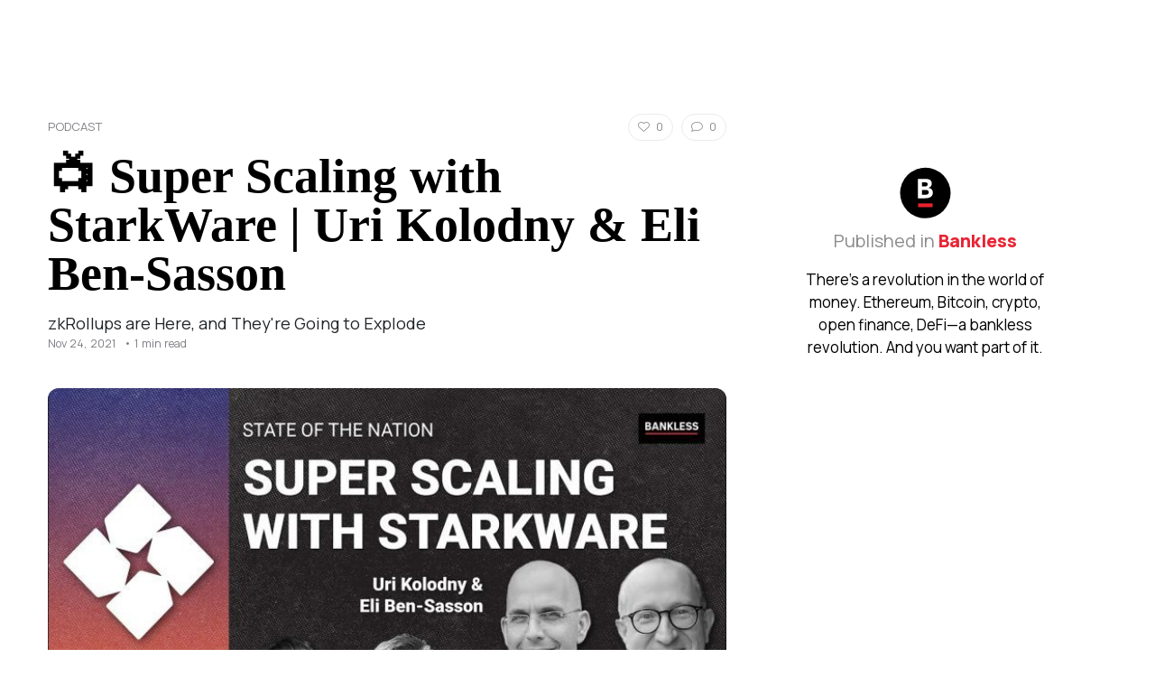

--- FILE ---
content_type: text/html; charset=utf-8
request_url: https://bankless.ghost.io/-super-scaling-with-starkware-uri/
body_size: 4206
content:
<!doctype html>
<html>
<head>
    <meta charset="UTF-8">
    <meta name="viewport" content="width=device-width, initial-scale=1, maximum-scale=1">
    <title>Dashboard | Bankless</title>

    <link rel="stylesheet" href="https://www.bankless.com/assets/css/global.min.css">
        
    <script src="https://kit.fontawesome.com/b9f144a7ea.js" crossorigin="anonymous"></script>

    <meta name="robots" content="noindex" />

    <link rel="preconnect" href="https://fonts.googleapis.com">
    <link rel="preconnect" href="https://fonts.gstatic.com" crossorigin>
    <link href="https://fonts.googleapis.com/css2?family=Manrope:wght@200;300;400;500;600;700;800&family=Source+Serif+Pro:ital,wght@0,400;0,600;0,700;0,900;1,400;1,600;1,700&display=swap" rel="stylesheet">



    <script type="text/javascript" src="//cdnjs.cloudflare.com/ajax/libs/toastr.js/latest/js/toastr.min.js"></script>

    <script type="text/javascript">
        (function(c,l,a,r,i,t,y){
            c[a]=c[a]||function(){(c[a].q=c[a].q||[]).push(arguments)};
            t=l.createElement(r);t.async=1;t.src="https://www.clarity.ms/tag/"+i;
            y=l.getElementsByTagName(r)[0];y.parentNode.insertBefore(t,y);
        })(window, document, "clarity", "script", "f8ktwjph6z");
    </script>

    <!-- Google Tag Manager -->
    <script>(function(w,d,s,l,i){w[l]=w[l]||[];w[l].push({'gtm.start':
                new Date().getTime(),event:'gtm.js'});var f=d.getElementsByTagName(s)[0],
            j=d.createElement(s),dl=l!='dataLayer'?'&l='+l:'';j.async=true;j.src=
            'https://www.googletagmanager.com/gtm.js?id='+i+dl;f.parentNode.insertBefore(j,f);
        })(window,document,'script','dataLayer','GTM-WHD3KTV');</script>
    <!-- End Google Tag Manager -->

    <script>

  

const queryString2 = window.location.search;
const urlParams2 = new URLSearchParams(queryString2);
const ref2 = urlParams2.get('action')
if(ref2 == "unsubscribe") {
        parent.location='https://www.bankless.com/unsubscribe/newsletter';
}


</script>



</head>
<body class="app" id="">


<main id="panel">


<div class="appWrapper">

        
<script>

  

const queryString = window.location.search;
const urlParams = new URLSearchParams(queryString);
const ref = urlParams.get('ref')
if(ref == "bankless-newsletter" || ref == "daily-crypto-brief-newsletter" || ref == "weekly-crypto-brief-newsletter" || ref == "mindshare-newsletter") {
     var slugGo = location.pathname.split('/').slice(1);

        parent.location='https://www.bankless.com/'+slugGo[0];
}


</script>



<div class="articleWrap">
        <div class="row">
            <div class="col-12 col-md-8 postMain">
                <div id="article">

                    <div id="intro">

                        <div class="desktopOnly">
                            <div class="interact">
                                            <div class="item reaction react_heart_2196 " data-post-id="2196">
                <i class="fa-light fa-heart"></i>
                <span class="count">0</span>
            </div>
                                            <div class="item">
                                    <i class="fa-light fa-comment"></i>
                                    <span class="commentCount">0</span>
                                </div>
                            </div>
                        </div>

                                <a href="https://www.beta-app.bankless.com/read/topic/how-tos" class="category">Podcast</a>
                        <h1 class="wow fadeInUp" style="visibility: visible; animation-name: fadeInUp;">📺 Super Scaling with StarkWare | Uri Kolodny &amp; Eli Ben-Sasson</h1>

                        <div class="desc wow fadeInUp" data-wow-delay="0.2s" style="visibility: visible; animation-delay: 0.2s; animation-name: fadeInUp;">
                            zkRollups are Here, and They&#x27;re Going to Explode                     </div>

                        <div class="mobileOnly">
                            <div class="interact">
                                            <div class="item reaction react_heart_2196 " data-post-id="2196">
                <i class="fa-light fa-heart"></i>
                <span class="count">0</span>
            </div>
                                            <div class="item" onclick="$('.commentWrap').toggleClass('active');loadComments();">
                                    <i class="fa-light fa-comment"></i>
                                    <span class="commentCount">0</span>
                                </div>
                            </div>
                        </div>

                        <div class="meta wow fadeInUp" data-wow-delay="0.4s" style="visibility: visible; animation-delay: 0.4s; animation-name: fadeInUp;">
                            <!--<span class="listen">
                                <i class="fa-regular fa-circle-play"></i>
                                Listen
                            </span>
                            &bullet;-->
                            <span>Nov 24, 2021</span>
                            •
                            <span>1 min read</span>
                        </div>


                                                    

            <img src="/content/images/size/w2000/image/youtube/w_728,c_limit/7kq3ywsysc0.jpg" alt="">
                            
                    </div>

                    


                    <div class="rule"></div>

                    <div class="contents" id="focalAnchor">

<p><em>Join the Opolis Employment Coop and get 1000 $WORK and 1000 $BANK 👀</em></p><div class="kg-card kg-button-card kg-align-center"><a href="https://bankless.cc/Opolis?ref=bankless.ghost.io" class="kg-btn kg-btn-accent">Learn More!</a></div><hr><p>Ethereum is scaling. With a recent $50 million raise at a valuation of $2 billion, StarkWare is pioneering zkRollups across the Ethereum ecosystem. As it powers dYdX, arguably the most liquid market in the world, StarkWare is continuing to move into new territory, with StarkNet imminently deploying on Ethereum Mainnet.</p><p>The goal of StarkWare is simple: 'bring massive scalability to Ethereum while preserving L1 security, permissionless interactions, and decentralization.'</p><p>The ecosystem is growing at an astounding rate, so tune in as core members <strong>Uri Kolodny</strong> and <strong>Eli Ben-Sasson</strong> walk us through how StarkWare is bringing Super Scaling to Ethereum.</p><hr><h4 id="-state-of-the-nation">🎙️ <strong><a href="https://youtu.be/7Kq3YWsysc0?ref=bankless.ghost.io">STATE OF THE NATION</a></strong></h4><figure class="kg-card kg-embed-card"><iframe src="https://www.youtube-nocookie.com/embed/7Kq3YWsysc0?rel=0&amp;autoplay=0&amp;showinfo=0&amp;enablejsapi=0" frameborder="0" loading="lazy" gesture="media" allow="autoplay; fullscreen" allowautoplay="true" allowfullscreen="true" width="728" height="409"></iframe></figure><p><a href="http://podcast.banklesshq.com/?ref=bankless.ghost.io">Listen to podcast episode</a> | <a href="https://podcasts.apple.com/us/podcast/bankless/id1499409058?ls=1&ref=bankless.ghost.io">iTunes</a> | <a href="https://open.spotify.com/show/41TNnXSv5ExcQSzEGLlGhy?ref=bankless.ghost.io">Spotify</a> | <a href="https://youtu.be/7Kq3YWsysc0?ref=bankless.ghost.io">YouTube</a> | <a href="http://podcast.banklesshq.com/rss?ref=bankless.ghost.io">RSS Feed</a></p><hr><h3 id="bankless-sponsor-tools-">Bankless Sponsor Tools:</h3><p>⚖️ <strong>ARBITRUM | </strong>SCALING ETHEREUM<br><a href="https://bankless.cc/Arbitrum?ref=bankless.ghost.io">https://bankless.cc/Arbitrum</a></p><p>🍵 <strong>MATCHA | </strong>DECENTRALIZED EXCHANGE AGGREGATOR<br><a href="https://bankless.cc/Matcha?ref=bankless.ghost.io">https://bankless.cc/Matcha</a></p><p>🔐 <strong>LEDGER | </strong>SECURE YOUR ASSETS<br><a href="https://bankless.cc/Ledger?ref=bankless.ghost.io">https://bankless.cc/Ledger</a></p><p>🧙‍♀️ <strong>ALCHEMIX | </strong>SELF-PAYING LOANS<br><a href="http://bankless.cc/Alchemix?ref=bankless.ghost.io">http://bankless.cc/Alchemix</a></p><hr><h4 id="resources">RESOURCES</h4><ul><li><a href="https://twitter.com/ukolodny?s=20&ref=bankless.ghost.io">Uri on Twitter</a></li><li><a href="https://twitter.com/EliBenSasson?s=20&ref=bankless.ghost.io">Eli on Twitter</a></li><li><a href="https://twitter.com/StarkWareLtd?s=20&ref=bankless.ghost.io">StarkWare on Twitter</a></li><li><a href="https://discord.gg/uJ9HZTUk2Y?ref=bankless.ghost.io">StarkWare Discord</a></li><li><a href="https://medium.com/starkware/starknet-alpha-is-coming-to-mainnet-b825829eaf32?ref=bankless.ghost.io">StarkNet Alpha</a></li></ul><hr><h4 id="-join-the-nation-">🏴 JOIN THE NATION 🏴</h4><p>Subscribe: <a href="https://bankless.ghost.io/">Newsletter</a> | <a href="https://podcasts.apple.com/us/podcast/bankless/id1499409058?ref=bankless.ghost.io">iTunes</a> | <a href="https://open.spotify.com/show/41TNnXSv5ExcQSzEGLlGhy?ref=bankless.ghost.io">Spotify</a> | <a href="https://www.youtube.com/c/bankless?ref=bankless.ghost.io">YouTube</a> | <a href="http://podcast.banklesshq.com/?ref=bankless.ghost.io">RSS Feed</a></p><p>Follow:  <a href="https://twitter.com/BanklessHQ?s=20&ref=bankless.ghost.io">Twitter</a> | <a href="https://www.instagram.com/banklesshq/?ref=bankless.ghost.io">Instagram</a> | <a href="https://www.reddit.com/r/bankless/?ref=bankless.ghost.io">Reddit</a> | <a href="https://www.tiktok.com/@banklesshq?ref=bankless.ghost.io">TikTok</a> | <a href="https://www.facebook.com/banklesshq/">Facebook</a></p><hr><p><em><strong>Not financial or tax advice. </strong>This newsletter is strictly educational and is not investment advice or a solicitation to buy or sell any assets or to make any financial decisions. This newsletter is not tax advice. Talk to your accountant. Do your own research.</em></p><hr><p><em><strong>Disclosure. </strong>From time-to-time I may add links in this newsletter to products I use. I may receive commission if you make a purchase through one of these links. Additionally, the Bankless writers hold crypto assets. See our <a href="https://bankless.ghost.io/bankless-disclosures/">investment disclosures here</a>.</em></p>
                    </div>

                    <script>
                        $('iframe').removeAttr('style');
                    </script>

                    <div class="rule"></div>

                </div>

                <div class="disclosure" id="disclosureMain">

    <p><strong>Not financial or tax advice.</strong> This newsletter is strictly educational and is not investment advice or a solicitation to buy or sell any assets or to make any financial decisions. This newsletter is not tax advice. Talk to your accountant. Do your own research.</p>

    <div class="rule"></div>

    <p><strong>Disclosure.</strong> From time-to-time I may add links in this newsletter to products I use. I may receive commission if you make a purchase through one of these links. Additionally, the Bankless writers hold crypto assets. See our <a href="https://www.beta-app.bankless.com/disclosures" target="_blank">investment disclosures here</a>.</p>

</div>
                               
                
            </div>
            <div class="col-12 col-md-4 postSidebar" style="position:relative;">

                
                <div class="articleSide">

                    <div class="publishedIn articlePublishedIn">

                        <svg width="57" height="57" viewBox="0 0 57 57" fill="none" xmlns="http://www.w3.org/2000/svg">
                            <rect x="0.5" y="0.841797" width="56" height="56" rx="28" fill="black"></rect>
                            <path d="M36.7478 28.421C36.7478 30.5718 36.0054 32.1461 34.5223 33.1439C33.0391 34.1416 30.9793 34.6405 28.3445 34.6405H20.252V13.1738H27.8621C30.6209 13.1738 32.5984 13.5741 33.7919 14.3762C34.9853 15.1783 35.5813 16.4464 35.5813 18.185C35.5813 19.5188 35.2571 20.6002 34.6089 21.4277C33.9606 22.2552 32.9465 22.8079 31.5663 23.0872C33.3721 23.3351 34.6866 23.9042 35.5111 24.7929C36.3355 25.6831 36.7478 26.893 36.7478 28.4225V28.421ZM31.1451 19.1454C31.1451 18.3284 30.8434 17.7623 30.243 17.4472C29.641 17.132 28.7075 16.9737 27.4424 16.9737H24.6418V21.5801H27.3184C28.6149 21.5801 29.5768 21.3993 30.2056 21.0379C30.8329 20.6764 31.1466 20.0446 31.1466 19.1454H31.1451ZM32.2654 28.0341C32.2654 27.0722 31.9382 26.3926 31.2855 25.9938C30.6313 25.5965 29.408 25.3963 27.6126 25.3963H24.6403V30.763H26.8658C28.5775 30.763 29.7575 30.6809 30.4058 30.5151C31.054 30.3493 31.526 30.07 31.8217 29.6771C32.1175 29.2843 32.2654 28.7361 32.2654 28.0326V28.0341Z" fill="white"></path>
                            <path d="M36.5322 40.3496H20.4678V44.5103H36.5322V40.3496Z" fill="#EB212E"></path>
                        </svg>


                        <div class="title">Published in <a href="https://www.beta-app.bankless.com/">Bankless</a></div>
                        <p>There’s a revolution in the world of money. Ethereum, Bitcoin, crypto, open finance, DeFi—a bankless revolution. And you want part of it.</p>
                    </div>

                   
                </div>


                



            </div>
        </div>
    </div>





    




</div>    

    </main>

</body>
</html>

--- FILE ---
content_type: text/html; charset=utf-8
request_url: https://www.youtube-nocookie.com/embed/7Kq3YWsysc0?rel=0&autoplay=0&showinfo=0&enablejsapi=0
body_size: 46591
content:
<!DOCTYPE html><html lang="en" dir="ltr" data-cast-api-enabled="true"><head><meta name="viewport" content="width=device-width, initial-scale=1"><script nonce="jyaH20OcbI32iK3l0lfT2g">if ('undefined' == typeof Symbol || 'undefined' == typeof Symbol.iterator) {delete Array.prototype.entries;}</script><style name="www-roboto" nonce="A17Jyzk5JCi_nmgMP9Co9w">@font-face{font-family:'Roboto';font-style:normal;font-weight:400;font-stretch:100%;src:url(//fonts.gstatic.com/s/roboto/v48/KFO7CnqEu92Fr1ME7kSn66aGLdTylUAMa3GUBHMdazTgWw.woff2)format('woff2');unicode-range:U+0460-052F,U+1C80-1C8A,U+20B4,U+2DE0-2DFF,U+A640-A69F,U+FE2E-FE2F;}@font-face{font-family:'Roboto';font-style:normal;font-weight:400;font-stretch:100%;src:url(//fonts.gstatic.com/s/roboto/v48/KFO7CnqEu92Fr1ME7kSn66aGLdTylUAMa3iUBHMdazTgWw.woff2)format('woff2');unicode-range:U+0301,U+0400-045F,U+0490-0491,U+04B0-04B1,U+2116;}@font-face{font-family:'Roboto';font-style:normal;font-weight:400;font-stretch:100%;src:url(//fonts.gstatic.com/s/roboto/v48/KFO7CnqEu92Fr1ME7kSn66aGLdTylUAMa3CUBHMdazTgWw.woff2)format('woff2');unicode-range:U+1F00-1FFF;}@font-face{font-family:'Roboto';font-style:normal;font-weight:400;font-stretch:100%;src:url(//fonts.gstatic.com/s/roboto/v48/KFO7CnqEu92Fr1ME7kSn66aGLdTylUAMa3-UBHMdazTgWw.woff2)format('woff2');unicode-range:U+0370-0377,U+037A-037F,U+0384-038A,U+038C,U+038E-03A1,U+03A3-03FF;}@font-face{font-family:'Roboto';font-style:normal;font-weight:400;font-stretch:100%;src:url(//fonts.gstatic.com/s/roboto/v48/KFO7CnqEu92Fr1ME7kSn66aGLdTylUAMawCUBHMdazTgWw.woff2)format('woff2');unicode-range:U+0302-0303,U+0305,U+0307-0308,U+0310,U+0312,U+0315,U+031A,U+0326-0327,U+032C,U+032F-0330,U+0332-0333,U+0338,U+033A,U+0346,U+034D,U+0391-03A1,U+03A3-03A9,U+03B1-03C9,U+03D1,U+03D5-03D6,U+03F0-03F1,U+03F4-03F5,U+2016-2017,U+2034-2038,U+203C,U+2040,U+2043,U+2047,U+2050,U+2057,U+205F,U+2070-2071,U+2074-208E,U+2090-209C,U+20D0-20DC,U+20E1,U+20E5-20EF,U+2100-2112,U+2114-2115,U+2117-2121,U+2123-214F,U+2190,U+2192,U+2194-21AE,U+21B0-21E5,U+21F1-21F2,U+21F4-2211,U+2213-2214,U+2216-22FF,U+2308-230B,U+2310,U+2319,U+231C-2321,U+2336-237A,U+237C,U+2395,U+239B-23B7,U+23D0,U+23DC-23E1,U+2474-2475,U+25AF,U+25B3,U+25B7,U+25BD,U+25C1,U+25CA,U+25CC,U+25FB,U+266D-266F,U+27C0-27FF,U+2900-2AFF,U+2B0E-2B11,U+2B30-2B4C,U+2BFE,U+3030,U+FF5B,U+FF5D,U+1D400-1D7FF,U+1EE00-1EEFF;}@font-face{font-family:'Roboto';font-style:normal;font-weight:400;font-stretch:100%;src:url(//fonts.gstatic.com/s/roboto/v48/KFO7CnqEu92Fr1ME7kSn66aGLdTylUAMaxKUBHMdazTgWw.woff2)format('woff2');unicode-range:U+0001-000C,U+000E-001F,U+007F-009F,U+20DD-20E0,U+20E2-20E4,U+2150-218F,U+2190,U+2192,U+2194-2199,U+21AF,U+21E6-21F0,U+21F3,U+2218-2219,U+2299,U+22C4-22C6,U+2300-243F,U+2440-244A,U+2460-24FF,U+25A0-27BF,U+2800-28FF,U+2921-2922,U+2981,U+29BF,U+29EB,U+2B00-2BFF,U+4DC0-4DFF,U+FFF9-FFFB,U+10140-1018E,U+10190-1019C,U+101A0,U+101D0-101FD,U+102E0-102FB,U+10E60-10E7E,U+1D2C0-1D2D3,U+1D2E0-1D37F,U+1F000-1F0FF,U+1F100-1F1AD,U+1F1E6-1F1FF,U+1F30D-1F30F,U+1F315,U+1F31C,U+1F31E,U+1F320-1F32C,U+1F336,U+1F378,U+1F37D,U+1F382,U+1F393-1F39F,U+1F3A7-1F3A8,U+1F3AC-1F3AF,U+1F3C2,U+1F3C4-1F3C6,U+1F3CA-1F3CE,U+1F3D4-1F3E0,U+1F3ED,U+1F3F1-1F3F3,U+1F3F5-1F3F7,U+1F408,U+1F415,U+1F41F,U+1F426,U+1F43F,U+1F441-1F442,U+1F444,U+1F446-1F449,U+1F44C-1F44E,U+1F453,U+1F46A,U+1F47D,U+1F4A3,U+1F4B0,U+1F4B3,U+1F4B9,U+1F4BB,U+1F4BF,U+1F4C8-1F4CB,U+1F4D6,U+1F4DA,U+1F4DF,U+1F4E3-1F4E6,U+1F4EA-1F4ED,U+1F4F7,U+1F4F9-1F4FB,U+1F4FD-1F4FE,U+1F503,U+1F507-1F50B,U+1F50D,U+1F512-1F513,U+1F53E-1F54A,U+1F54F-1F5FA,U+1F610,U+1F650-1F67F,U+1F687,U+1F68D,U+1F691,U+1F694,U+1F698,U+1F6AD,U+1F6B2,U+1F6B9-1F6BA,U+1F6BC,U+1F6C6-1F6CF,U+1F6D3-1F6D7,U+1F6E0-1F6EA,U+1F6F0-1F6F3,U+1F6F7-1F6FC,U+1F700-1F7FF,U+1F800-1F80B,U+1F810-1F847,U+1F850-1F859,U+1F860-1F887,U+1F890-1F8AD,U+1F8B0-1F8BB,U+1F8C0-1F8C1,U+1F900-1F90B,U+1F93B,U+1F946,U+1F984,U+1F996,U+1F9E9,U+1FA00-1FA6F,U+1FA70-1FA7C,U+1FA80-1FA89,U+1FA8F-1FAC6,U+1FACE-1FADC,U+1FADF-1FAE9,U+1FAF0-1FAF8,U+1FB00-1FBFF;}@font-face{font-family:'Roboto';font-style:normal;font-weight:400;font-stretch:100%;src:url(//fonts.gstatic.com/s/roboto/v48/KFO7CnqEu92Fr1ME7kSn66aGLdTylUAMa3OUBHMdazTgWw.woff2)format('woff2');unicode-range:U+0102-0103,U+0110-0111,U+0128-0129,U+0168-0169,U+01A0-01A1,U+01AF-01B0,U+0300-0301,U+0303-0304,U+0308-0309,U+0323,U+0329,U+1EA0-1EF9,U+20AB;}@font-face{font-family:'Roboto';font-style:normal;font-weight:400;font-stretch:100%;src:url(//fonts.gstatic.com/s/roboto/v48/KFO7CnqEu92Fr1ME7kSn66aGLdTylUAMa3KUBHMdazTgWw.woff2)format('woff2');unicode-range:U+0100-02BA,U+02BD-02C5,U+02C7-02CC,U+02CE-02D7,U+02DD-02FF,U+0304,U+0308,U+0329,U+1D00-1DBF,U+1E00-1E9F,U+1EF2-1EFF,U+2020,U+20A0-20AB,U+20AD-20C0,U+2113,U+2C60-2C7F,U+A720-A7FF;}@font-face{font-family:'Roboto';font-style:normal;font-weight:400;font-stretch:100%;src:url(//fonts.gstatic.com/s/roboto/v48/KFO7CnqEu92Fr1ME7kSn66aGLdTylUAMa3yUBHMdazQ.woff2)format('woff2');unicode-range:U+0000-00FF,U+0131,U+0152-0153,U+02BB-02BC,U+02C6,U+02DA,U+02DC,U+0304,U+0308,U+0329,U+2000-206F,U+20AC,U+2122,U+2191,U+2193,U+2212,U+2215,U+FEFF,U+FFFD;}@font-face{font-family:'Roboto';font-style:normal;font-weight:500;font-stretch:100%;src:url(//fonts.gstatic.com/s/roboto/v48/KFO7CnqEu92Fr1ME7kSn66aGLdTylUAMa3GUBHMdazTgWw.woff2)format('woff2');unicode-range:U+0460-052F,U+1C80-1C8A,U+20B4,U+2DE0-2DFF,U+A640-A69F,U+FE2E-FE2F;}@font-face{font-family:'Roboto';font-style:normal;font-weight:500;font-stretch:100%;src:url(//fonts.gstatic.com/s/roboto/v48/KFO7CnqEu92Fr1ME7kSn66aGLdTylUAMa3iUBHMdazTgWw.woff2)format('woff2');unicode-range:U+0301,U+0400-045F,U+0490-0491,U+04B0-04B1,U+2116;}@font-face{font-family:'Roboto';font-style:normal;font-weight:500;font-stretch:100%;src:url(//fonts.gstatic.com/s/roboto/v48/KFO7CnqEu92Fr1ME7kSn66aGLdTylUAMa3CUBHMdazTgWw.woff2)format('woff2');unicode-range:U+1F00-1FFF;}@font-face{font-family:'Roboto';font-style:normal;font-weight:500;font-stretch:100%;src:url(//fonts.gstatic.com/s/roboto/v48/KFO7CnqEu92Fr1ME7kSn66aGLdTylUAMa3-UBHMdazTgWw.woff2)format('woff2');unicode-range:U+0370-0377,U+037A-037F,U+0384-038A,U+038C,U+038E-03A1,U+03A3-03FF;}@font-face{font-family:'Roboto';font-style:normal;font-weight:500;font-stretch:100%;src:url(//fonts.gstatic.com/s/roboto/v48/KFO7CnqEu92Fr1ME7kSn66aGLdTylUAMawCUBHMdazTgWw.woff2)format('woff2');unicode-range:U+0302-0303,U+0305,U+0307-0308,U+0310,U+0312,U+0315,U+031A,U+0326-0327,U+032C,U+032F-0330,U+0332-0333,U+0338,U+033A,U+0346,U+034D,U+0391-03A1,U+03A3-03A9,U+03B1-03C9,U+03D1,U+03D5-03D6,U+03F0-03F1,U+03F4-03F5,U+2016-2017,U+2034-2038,U+203C,U+2040,U+2043,U+2047,U+2050,U+2057,U+205F,U+2070-2071,U+2074-208E,U+2090-209C,U+20D0-20DC,U+20E1,U+20E5-20EF,U+2100-2112,U+2114-2115,U+2117-2121,U+2123-214F,U+2190,U+2192,U+2194-21AE,U+21B0-21E5,U+21F1-21F2,U+21F4-2211,U+2213-2214,U+2216-22FF,U+2308-230B,U+2310,U+2319,U+231C-2321,U+2336-237A,U+237C,U+2395,U+239B-23B7,U+23D0,U+23DC-23E1,U+2474-2475,U+25AF,U+25B3,U+25B7,U+25BD,U+25C1,U+25CA,U+25CC,U+25FB,U+266D-266F,U+27C0-27FF,U+2900-2AFF,U+2B0E-2B11,U+2B30-2B4C,U+2BFE,U+3030,U+FF5B,U+FF5D,U+1D400-1D7FF,U+1EE00-1EEFF;}@font-face{font-family:'Roboto';font-style:normal;font-weight:500;font-stretch:100%;src:url(//fonts.gstatic.com/s/roboto/v48/KFO7CnqEu92Fr1ME7kSn66aGLdTylUAMaxKUBHMdazTgWw.woff2)format('woff2');unicode-range:U+0001-000C,U+000E-001F,U+007F-009F,U+20DD-20E0,U+20E2-20E4,U+2150-218F,U+2190,U+2192,U+2194-2199,U+21AF,U+21E6-21F0,U+21F3,U+2218-2219,U+2299,U+22C4-22C6,U+2300-243F,U+2440-244A,U+2460-24FF,U+25A0-27BF,U+2800-28FF,U+2921-2922,U+2981,U+29BF,U+29EB,U+2B00-2BFF,U+4DC0-4DFF,U+FFF9-FFFB,U+10140-1018E,U+10190-1019C,U+101A0,U+101D0-101FD,U+102E0-102FB,U+10E60-10E7E,U+1D2C0-1D2D3,U+1D2E0-1D37F,U+1F000-1F0FF,U+1F100-1F1AD,U+1F1E6-1F1FF,U+1F30D-1F30F,U+1F315,U+1F31C,U+1F31E,U+1F320-1F32C,U+1F336,U+1F378,U+1F37D,U+1F382,U+1F393-1F39F,U+1F3A7-1F3A8,U+1F3AC-1F3AF,U+1F3C2,U+1F3C4-1F3C6,U+1F3CA-1F3CE,U+1F3D4-1F3E0,U+1F3ED,U+1F3F1-1F3F3,U+1F3F5-1F3F7,U+1F408,U+1F415,U+1F41F,U+1F426,U+1F43F,U+1F441-1F442,U+1F444,U+1F446-1F449,U+1F44C-1F44E,U+1F453,U+1F46A,U+1F47D,U+1F4A3,U+1F4B0,U+1F4B3,U+1F4B9,U+1F4BB,U+1F4BF,U+1F4C8-1F4CB,U+1F4D6,U+1F4DA,U+1F4DF,U+1F4E3-1F4E6,U+1F4EA-1F4ED,U+1F4F7,U+1F4F9-1F4FB,U+1F4FD-1F4FE,U+1F503,U+1F507-1F50B,U+1F50D,U+1F512-1F513,U+1F53E-1F54A,U+1F54F-1F5FA,U+1F610,U+1F650-1F67F,U+1F687,U+1F68D,U+1F691,U+1F694,U+1F698,U+1F6AD,U+1F6B2,U+1F6B9-1F6BA,U+1F6BC,U+1F6C6-1F6CF,U+1F6D3-1F6D7,U+1F6E0-1F6EA,U+1F6F0-1F6F3,U+1F6F7-1F6FC,U+1F700-1F7FF,U+1F800-1F80B,U+1F810-1F847,U+1F850-1F859,U+1F860-1F887,U+1F890-1F8AD,U+1F8B0-1F8BB,U+1F8C0-1F8C1,U+1F900-1F90B,U+1F93B,U+1F946,U+1F984,U+1F996,U+1F9E9,U+1FA00-1FA6F,U+1FA70-1FA7C,U+1FA80-1FA89,U+1FA8F-1FAC6,U+1FACE-1FADC,U+1FADF-1FAE9,U+1FAF0-1FAF8,U+1FB00-1FBFF;}@font-face{font-family:'Roboto';font-style:normal;font-weight:500;font-stretch:100%;src:url(//fonts.gstatic.com/s/roboto/v48/KFO7CnqEu92Fr1ME7kSn66aGLdTylUAMa3OUBHMdazTgWw.woff2)format('woff2');unicode-range:U+0102-0103,U+0110-0111,U+0128-0129,U+0168-0169,U+01A0-01A1,U+01AF-01B0,U+0300-0301,U+0303-0304,U+0308-0309,U+0323,U+0329,U+1EA0-1EF9,U+20AB;}@font-face{font-family:'Roboto';font-style:normal;font-weight:500;font-stretch:100%;src:url(//fonts.gstatic.com/s/roboto/v48/KFO7CnqEu92Fr1ME7kSn66aGLdTylUAMa3KUBHMdazTgWw.woff2)format('woff2');unicode-range:U+0100-02BA,U+02BD-02C5,U+02C7-02CC,U+02CE-02D7,U+02DD-02FF,U+0304,U+0308,U+0329,U+1D00-1DBF,U+1E00-1E9F,U+1EF2-1EFF,U+2020,U+20A0-20AB,U+20AD-20C0,U+2113,U+2C60-2C7F,U+A720-A7FF;}@font-face{font-family:'Roboto';font-style:normal;font-weight:500;font-stretch:100%;src:url(//fonts.gstatic.com/s/roboto/v48/KFO7CnqEu92Fr1ME7kSn66aGLdTylUAMa3yUBHMdazQ.woff2)format('woff2');unicode-range:U+0000-00FF,U+0131,U+0152-0153,U+02BB-02BC,U+02C6,U+02DA,U+02DC,U+0304,U+0308,U+0329,U+2000-206F,U+20AC,U+2122,U+2191,U+2193,U+2212,U+2215,U+FEFF,U+FFFD;}</style><script name="www-roboto" nonce="jyaH20OcbI32iK3l0lfT2g">if (document.fonts && document.fonts.load) {document.fonts.load("400 10pt Roboto", "E"); document.fonts.load("500 10pt Roboto", "E");}</script><link rel="stylesheet" href="/s/player/c1c87fb0/www-player.css" name="www-player" nonce="A17Jyzk5JCi_nmgMP9Co9w"><style nonce="A17Jyzk5JCi_nmgMP9Co9w">html {overflow: hidden;}body {font: 12px Roboto, Arial, sans-serif; background-color: #000; color: #fff; height: 100%; width: 100%; overflow: hidden; position: absolute; margin: 0; padding: 0;}#player {width: 100%; height: 100%;}h1 {text-align: center; color: #fff;}h3 {margin-top: 6px; margin-bottom: 3px;}.player-unavailable {position: absolute; top: 0; left: 0; right: 0; bottom: 0; padding: 25px; font-size: 13px; background: url(/img/meh7.png) 50% 65% no-repeat;}.player-unavailable .message {text-align: left; margin: 0 -5px 15px; padding: 0 5px 14px; border-bottom: 1px solid #888; font-size: 19px; font-weight: normal;}.player-unavailable a {color: #167ac6; text-decoration: none;}</style><script nonce="jyaH20OcbI32iK3l0lfT2g">var ytcsi={gt:function(n){n=(n||"")+"data_";return ytcsi[n]||(ytcsi[n]={tick:{},info:{},gel:{preLoggedGelInfos:[]}})},now:window.performance&&window.performance.timing&&window.performance.now&&window.performance.timing.navigationStart?function(){return window.performance.timing.navigationStart+window.performance.now()}:function(){return(new Date).getTime()},tick:function(l,t,n){var ticks=ytcsi.gt(n).tick;var v=t||ytcsi.now();if(ticks[l]){ticks["_"+l]=ticks["_"+l]||[ticks[l]];ticks["_"+l].push(v)}ticks[l]=
v},info:function(k,v,n){ytcsi.gt(n).info[k]=v},infoGel:function(p,n){ytcsi.gt(n).gel.preLoggedGelInfos.push(p)},setStart:function(t,n){ytcsi.tick("_start",t,n)}};
(function(w,d){function isGecko(){if(!w.navigator)return false;try{if(w.navigator.userAgentData&&w.navigator.userAgentData.brands&&w.navigator.userAgentData.brands.length){var brands=w.navigator.userAgentData.brands;var i=0;for(;i<brands.length;i++)if(brands[i]&&brands[i].brand==="Firefox")return true;return false}}catch(e){setTimeout(function(){throw e;})}if(!w.navigator.userAgent)return false;var ua=w.navigator.userAgent;return ua.indexOf("Gecko")>0&&ua.toLowerCase().indexOf("webkit")<0&&ua.indexOf("Edge")<
0&&ua.indexOf("Trident")<0&&ua.indexOf("MSIE")<0}ytcsi.setStart(w.performance?w.performance.timing.responseStart:null);var isPrerender=(d.visibilityState||d.webkitVisibilityState)=="prerender";var vName=!d.visibilityState&&d.webkitVisibilityState?"webkitvisibilitychange":"visibilitychange";if(isPrerender){var startTick=function(){ytcsi.setStart();d.removeEventListener(vName,startTick)};d.addEventListener(vName,startTick,false)}if(d.addEventListener)d.addEventListener(vName,function(){ytcsi.tick("vc")},
false);if(isGecko()){var isHidden=(d.visibilityState||d.webkitVisibilityState)=="hidden";if(isHidden)ytcsi.tick("vc")}var slt=function(el,t){setTimeout(function(){var n=ytcsi.now();el.loadTime=n;if(el.slt)el.slt()},t)};w.__ytRIL=function(el){if(!el.getAttribute("data-thumb"))if(w.requestAnimationFrame)w.requestAnimationFrame(function(){slt(el,0)});else slt(el,16)}})(window,document);
</script><script nonce="jyaH20OcbI32iK3l0lfT2g">var ytcfg={d:function(){return window.yt&&yt.config_||ytcfg.data_||(ytcfg.data_={})},get:function(k,o){return k in ytcfg.d()?ytcfg.d()[k]:o},set:function(){var a=arguments;if(a.length>1)ytcfg.d()[a[0]]=a[1];else{var k;for(k in a[0])ytcfg.d()[k]=a[0][k]}}};
ytcfg.set({"CLIENT_CANARY_STATE":"none","DEVICE":"cbr\u003dChrome\u0026cbrand\u003dapple\u0026cbrver\u003d131.0.0.0\u0026ceng\u003dWebKit\u0026cengver\u003d537.36\u0026cos\u003dMacintosh\u0026cosver\u003d10_15_7\u0026cplatform\u003dDESKTOP","EVENT_ID":"vVxyabjmGuazlu8P3beu8Qg","EXPERIMENT_FLAGS":{"ab_det_apm":true,"ab_det_el_h":true,"ab_det_em_inj":true,"ab_l_sig_st":true,"ab_l_sig_st_e":true,"action_companion_center_align_description":true,"allow_skip_networkless":true,"always_send_and_write":true,"att_web_record_metrics":true,"attmusi":true,"c3_enable_button_impression_logging":true,"c3_watch_page_component":true,"cancel_pending_navs":true,"clean_up_manual_attribution_header":true,"config_age_report_killswitch":true,"cow_optimize_idom_compat":true,"csi_on_gel":true,"delhi_mweb_colorful_sd":true,"delhi_mweb_colorful_sd_v2":true,"deprecate_pair_servlet_enabled":true,"desktop_sparkles_light_cta_button":true,"disable_cached_masthead_data":true,"disable_child_node_auto_formatted_strings":true,"disable_log_to_visitor_layer":true,"disable_pacf_logging_for_memory_limited_tv":true,"embeds_enable_eid_enforcement_for_youtube":true,"embeds_enable_info_panel_dismissal":true,"embeds_enable_pfp_always_unbranded":true,"embeds_muted_autoplay_sound_fix":true,"embeds_serve_es6_client":true,"embeds_web_nwl_disable_nocookie":true,"embeds_web_updated_shorts_definition_fix":true,"enable_active_view_display_ad_renderer_web_home":true,"enable_ad_disclosure_banner_a11y_fix":true,"enable_client_creator_goal_ticker_bar_revamp":true,"enable_client_sli_logging":true,"enable_client_streamz_web":true,"enable_client_ve_spec":true,"enable_cloud_save_error_popup_after_retry":true,"enable_dai_sdf_h5_preroll":true,"enable_datasync_id_header_in_web_vss_pings":true,"enable_default_mono_cta_migration_web_client":true,"enable_docked_chat_messages":true,"enable_entity_store_from_dependency_injection":true,"enable_inline_muted_playback_on_web_search":true,"enable_inline_muted_playback_on_web_search_for_vdc":true,"enable_inline_muted_playback_on_web_search_for_vdcb":true,"enable_is_mini_app_page_active_bugfix":true,"enable_logging_first_user_action_after_game_ready":true,"enable_ltc_param_fetch_from_innertube":true,"enable_masthead_mweb_padding_fix":true,"enable_menu_renderer_button_in_mweb_hclr":true,"enable_mini_app_command_handler_mweb_fix":true,"enable_mini_guide_downloads_item":true,"enable_mixed_direction_formatted_strings":true,"enable_mweb_livestream_ui_update":true,"enable_mweb_new_caption_language_picker":true,"enable_names_handles_account_switcher":true,"enable_network_request_logging_on_game_events":true,"enable_new_paid_product_placement":true,"enable_open_in_new_tab_icon_for_short_dr_for_desktop_search":true,"enable_open_yt_content":true,"enable_origin_query_parameter_bugfix":true,"enable_pause_ads_on_ytv_html5":true,"enable_payments_purchase_manager":true,"enable_pdp_icon_prefetch":true,"enable_pl_r_si_fa":true,"enable_place_pivot_url":true,"enable_pv_screen_modern_text":true,"enable_removing_navbar_title_on_hashtag_page_mweb":true,"enable_rta_manager":true,"enable_sdf_companion_h5":true,"enable_sdf_dai_h5_midroll":true,"enable_sdf_h5_endemic_mid_post_roll":true,"enable_sdf_on_h5_unplugged_vod_midroll":true,"enable_sdf_shorts_player_bytes_h5":true,"enable_sending_unwrapped_game_audio_as_serialized_metadata":true,"enable_sfv_effect_pivot_url":true,"enable_shorts_new_carousel":true,"enable_skip_ad_guidance_prompt":true,"enable_skippable_ads_for_unplugged_ad_pod":true,"enable_smearing_expansion_dai":true,"enable_time_out_messages":true,"enable_timeline_view_modern_transcript_fe":true,"enable_video_display_compact_button_group_for_desktop_search":true,"enable_web_delhi_icons":true,"enable_web_home_top_landscape_image_layout_level_click":true,"enable_web_tiered_gel":true,"enable_window_constrained_buy_flow_dialog":true,"enable_wiz_queue_effect_and_on_init_initial_runs":true,"enable_ypc_spinners":true,"enable_yt_ata_iframe_authuser":true,"export_networkless_options":true,"export_player_version_to_ytconfig":true,"fill_single_video_with_notify_to_lasr":true,"fix_ad_miniplayer_controls_rendering":true,"fix_ads_tracking_for_swf_config_deprecation_mweb":true,"h5_companion_enable_adcpn_macro_substitution_for_click_pings":true,"h5_inplayer_enable_adcpn_macro_substitution_for_click_pings":true,"h5_reset_cache_and_filter_before_update_masthead":true,"hide_channel_creation_title_for_mweb":true,"high_ccv_client_side_caching_h5":true,"html5_log_trigger_events_with_debug_data":true,"html5_ssdai_enable_media_end_cue_range":true,"il_attach_cache_limit":true,"il_use_view_model_logging_context":true,"is_browser_support_for_webcam_streaming":true,"json_condensed_response":true,"kev_adb_pg":true,"kevlar_gel_error_routing":true,"kevlar_watch_cinematics":true,"live_chat_enable_controller_extraction":true,"live_chat_enable_rta_manager":true,"log_click_with_layer_from_element_in_command_handler":true,"mdx_enable_privacy_disclosure_ui":true,"mdx_load_cast_api_bootstrap_script":true,"medium_progress_bar_modification":true,"migrate_remaining_web_ad_badges_to_innertube":true,"mobile_account_menu_refresh":true,"mweb_account_linking_noapp":true,"mweb_after_render_to_scheduler":true,"mweb_allow_modern_search_suggest_behavior":true,"mweb_animated_actions":true,"mweb_app_upsell_button_direct_to_app":true,"mweb_c3_enable_adaptive_signals":true,"mweb_c3_library_page_enable_recent_shelf":true,"mweb_c3_remove_web_navigation_endpoint_data":true,"mweb_c3_use_canonical_from_player_response":true,"mweb_cinematic_watch":true,"mweb_command_handler":true,"mweb_delay_watch_initial_data":true,"mweb_disable_searchbar_scroll":true,"mweb_enable_fine_scrubbing_for_recs":true,"mweb_enable_keto_batch_player_fullscreen":true,"mweb_enable_keto_batch_player_progress_bar":true,"mweb_enable_keto_batch_player_tooltips":true,"mweb_enable_lockup_view_model_for_ucp":true,"mweb_enable_mix_panel_title_metadata":true,"mweb_enable_more_drawer":true,"mweb_enable_optional_fullscreen_landscape_locking":true,"mweb_enable_overlay_touch_manager":true,"mweb_enable_premium_carve_out_fix":true,"mweb_enable_refresh_detection":true,"mweb_enable_search_imp":true,"mweb_enable_sequence_signal":true,"mweb_enable_shorts_pivot_button":true,"mweb_enable_shorts_video_preload":true,"mweb_enable_skippables_on_jio_phone":true,"mweb_enable_two_line_title_on_shorts":true,"mweb_enable_varispeed_controller":true,"mweb_enable_watch_feed_infinite_scroll":true,"mweb_enable_wrapped_unplugged_pause_membership_dialog_renderer":true,"mweb_fix_monitor_visibility_after_render":true,"mweb_force_ios_fallback_to_native_control":true,"mweb_fp_auto_fullscreen":true,"mweb_fullscreen_controls":true,"mweb_fullscreen_controls_action_buttons":true,"mweb_fullscreen_watch_system":true,"mweb_home_reactive_shorts":true,"mweb_innertube_search_command":true,"mweb_lang_in_html":true,"mweb_like_button_synced_with_entities":true,"mweb_logo_use_home_page_ve":true,"mweb_native_control_in_faux_fullscreen_shared":true,"mweb_player_control_on_hover":true,"mweb_player_delhi_dtts":true,"mweb_player_settings_use_bottom_sheet":true,"mweb_player_show_previous_next_buttons_in_playlist":true,"mweb_player_skip_no_op_state_changes":true,"mweb_player_user_select_none":true,"mweb_playlist_engagement_panel":true,"mweb_progress_bar_seek_on_mouse_click":true,"mweb_pull_2_full":true,"mweb_pull_2_full_enable_touch_handlers":true,"mweb_schedule_warm_watch_response":true,"mweb_searchbox_legacy_navigation":true,"mweb_see_fewer_shorts":true,"mweb_shorts_comments_panel_id_change":true,"mweb_shorts_early_continuation":true,"mweb_show_ios_smart_banner":true,"mweb_show_sign_in_button_from_header":true,"mweb_use_server_url_on_startup":true,"mweb_watch_captions_enable_auto_translate":true,"mweb_watch_captions_set_default_size":true,"mweb_watch_stop_scheduler_on_player_response":true,"mweb_watchfeed_big_thumbnails":true,"mweb_yt_searchbox":true,"networkless_logging":true,"no_client_ve_attach_unless_shown":true,"pageid_as_header_web":true,"playback_settings_use_switch_menu":true,"player_controls_autonav_fix":true,"player_controls_skip_double_signal_update":true,"polymer_bad_build_labels":true,"polymer_verifiy_app_state":true,"qoe_send_and_write":true,"remove_chevron_from_ad_disclosure_banner_h5":true,"remove_masthead_channel_banner_on_refresh":true,"remove_slot_id_exited_trigger_for_dai_in_player_slot_expire":true,"replace_client_url_parsing_with_server_signal":true,"service_worker_enabled":true,"service_worker_push_enabled":true,"service_worker_push_home_page_prompt":true,"service_worker_push_watch_page_prompt":true,"shell_load_gcf":true,"shorten_initial_gel_batch_timeout":true,"should_use_yt_voice_endpoint_in_kaios":true,"smarter_ve_dedupping":true,"speedmaster_no_seek":true,"stop_handling_click_for_non_rendering_overlay_layout":true,"suppress_error_204_logging":true,"synced_panel_scrolling_controller":true,"use_event_time_ms_header":true,"use_fifo_for_networkless":true,"use_player_abuse_bg_library":true,"use_request_time_ms_header":true,"use_session_based_sampling":true,"use_thumbnail_overlay_time_status_renderer_for_live_badge":true,"vss_final_ping_send_and_write":true,"vss_playback_use_send_and_write":true,"web_adaptive_repeat_ase":true,"web_always_load_chat_support":true,"web_animated_like":true,"web_api_url":true,"web_attributed_string_deep_equal_bugfix":true,"web_autonav_allow_off_by_default":true,"web_button_vm_refactor_disabled":true,"web_c3_log_app_init_finish":true,"web_csi_action_sampling_enabled":true,"web_dedupe_ve_grafting":true,"web_disable_backdrop_filter":true,"web_enable_ab_rsp_cl":true,"web_enable_course_icon_update":true,"web_enable_error_204":true,"web_fix_segmented_like_dislike_undefined":true,"web_gcf_hashes_innertube":true,"web_gel_timeout_cap":true,"web_metadata_carousel_elref_bugfix":true,"web_parent_target_for_sheets":true,"web_persist_server_autonav_state_on_client":true,"web_playback_associated_log_ctt":true,"web_playback_associated_ve":true,"web_prefetch_preload_video":true,"web_progress_bar_draggable":true,"web_resizable_advertiser_banner_on_masthead_safari_fix":true,"web_scheduler_auto_init":true,"web_shorts_just_watched_on_channel_and_pivot_study":true,"web_shorts_just_watched_overlay":true,"web_update_panel_visibility_logging_fix":true,"web_video_attribute_view_model_a11y_fix":true,"web_watch_controls_state_signals":true,"web_wiz_attributed_string":true,"webfe_mweb_watch_microdata":true,"webfe_watch_shorts_canonical_url_fix":true,"webpo_exit_on_net_err":true,"wiz_diff_overwritable":true,"wiz_memoize_stamper_items":true,"woffle_used_state_report":true,"wpo_gel_strz":true,"H5_async_logging_delay_ms":30000.0,"attention_logging_scroll_throttle":500.0,"autoplay_pause_by_lact_sampling_fraction":0.0,"cinematic_watch_effect_opacity":0.4,"log_window_onerror_fraction":0.1,"speedmaster_playback_rate":2.0,"tv_pacf_logging_sample_rate":0.01,"web_attention_logging_scroll_throttle":500.0,"web_load_prediction_threshold":0.1,"web_navigation_prediction_threshold":0.1,"web_pbj_log_warning_rate":0.0,"web_system_health_fraction":0.01,"ytidb_transaction_ended_event_rate_limit":0.02,"active_time_update_interval_ms":10000,"att_init_delay":500,"autoplay_pause_by_lact_sec":0,"botguard_async_snapshot_timeout_ms":3000,"check_navigator_accuracy_timeout_ms":0,"cinematic_watch_css_filter_blur_strength":40,"cinematic_watch_fade_out_duration":500,"close_webview_delay_ms":100,"cloud_save_game_data_rate_limit_ms":3000,"compression_disable_point":10,"custom_active_view_tos_timeout_ms":3600000,"embeds_widget_poll_interval_ms":0,"gel_min_batch_size":3,"gel_queue_timeout_max_ms":60000,"get_async_timeout_ms":60000,"hide_cta_for_home_web_video_ads_animate_in_time":2,"html5_byterate_soft_cap":0,"initial_gel_batch_timeout":2000,"max_body_size_to_compress":500000,"max_prefetch_window_sec_for_livestream_optimization":10,"min_prefetch_offset_sec_for_livestream_optimization":20,"mini_app_container_iframe_src_update_delay_ms":0,"multiple_preview_news_duration_time":11000,"mweb_c3_toast_duration_ms":5000,"mweb_deep_link_fallback_timeout_ms":10000,"mweb_delay_response_received_actions":100,"mweb_fp_dpad_rate_limit_ms":0,"mweb_fp_dpad_watch_title_clamp_lines":0,"mweb_history_manager_cache_size":100,"mweb_ios_fullscreen_playback_transition_delay_ms":500,"mweb_ios_fullscreen_system_pause_epilson_ms":0,"mweb_override_response_store_expiration_ms":0,"mweb_shorts_early_continuation_trigger_threshold":4,"mweb_w2w_max_age_seconds":0,"mweb_watch_captions_default_size":2,"neon_dark_launch_gradient_count":0,"network_polling_interval":30000,"play_click_interval_ms":30000,"play_ping_interval_ms":10000,"prefetch_comments_ms_after_video":0,"send_config_hash_timer":0,"service_worker_push_logged_out_prompt_watches":-1,"service_worker_push_prompt_cap":-1,"service_worker_push_prompt_delay_microseconds":3888000000000,"slow_compressions_before_abandon_count":4,"speedmaster_cancellation_movement_dp":10,"speedmaster_touch_activation_ms":500,"web_attention_logging_throttle":500,"web_foreground_heartbeat_interval_ms":28000,"web_gel_debounce_ms":10000,"web_logging_max_batch":100,"web_max_tracing_events":50,"web_tracing_session_replay":0,"wil_icon_max_concurrent_fetches":9999,"ytidb_remake_db_retries":3,"ytidb_reopen_db_retries":3,"WebClientReleaseProcessCritical__youtube_embeds_client_version_override":"","WebClientReleaseProcessCritical__youtube_embeds_web_client_version_override":"","WebClientReleaseProcessCritical__youtube_mweb_client_version_override":"","debug_forced_internalcountrycode":"","embeds_web_synth_ch_headers_banned_urls_regex":"","enable_web_media_service":"DISABLED","il_payload_scraping":"","live_chat_unicode_emoji_json_url":"https://www.gstatic.com/youtube/img/emojis/emojis-svg-9.json","mweb_deep_link_feature_tag_suffix":"11268432","mweb_enable_shorts_innertube_player_prefetch_trigger":"NONE","mweb_fp_dpad":"home,search,browse,channel,create_channel,experiments,settings,trending,oops,404,paid_memberships,sponsorship,premium,shorts","mweb_fp_dpad_linear_navigation":"","mweb_fp_dpad_linear_navigation_visitor":"","mweb_fp_dpad_visitor":"","mweb_preload_video_by_player_vars":"","mweb_sign_in_button_style":"STYLE_SUGGESTIVE_AVATAR","place_pivot_triggering_container_alternate":"","place_pivot_triggering_counterfactual_container_alternate":"","service_worker_push_force_notification_prompt_tag":"1","service_worker_scope":"/","suggest_exp_str":"","web_client_version_override":"","kevlar_command_handler_command_banlist":[],"mini_app_ids_without_game_ready":["UgkxHHtsak1SC8mRGHMZewc4HzeAY3yhPPmJ","Ugkx7OgzFqE6z_5Mtf4YsotGfQNII1DF_RBm"],"web_op_signal_type_banlist":[],"web_tracing_enabled_spans":["event","command"]},"GAPI_HINT_PARAMS":"m;/_/scs/abc-static/_/js/k\u003dgapi.gapi.en.FZb77tO2YW4.O/d\u003d1/rs\u003dAHpOoo8lqavmo6ayfVxZovyDiP6g3TOVSQ/m\u003d__features__","GAPI_HOST":"https://apis.google.com","GAPI_LOCALE":"en_US","GL":"US","HL":"en","HTML_DIR":"ltr","HTML_LANG":"en","INNERTUBE_API_KEY":"AIzaSyAO_FJ2SlqU8Q4STEHLGCilw_Y9_11qcW8","INNERTUBE_API_VERSION":"v1","INNERTUBE_CLIENT_NAME":"WEB_EMBEDDED_PLAYER","INNERTUBE_CLIENT_VERSION":"1.20260121.01.00","INNERTUBE_CONTEXT":{"client":{"hl":"en","gl":"US","remoteHost":"18.218.124.48","deviceMake":"Apple","deviceModel":"","visitorData":"[base64]%3D%3D","userAgent":"Mozilla/5.0 (Macintosh; Intel Mac OS X 10_15_7) AppleWebKit/537.36 (KHTML, like Gecko) Chrome/131.0.0.0 Safari/537.36; ClaudeBot/1.0; +claudebot@anthropic.com),gzip(gfe)","clientName":"WEB_EMBEDDED_PLAYER","clientVersion":"1.20260121.01.00","osName":"Macintosh","osVersion":"10_15_7","originalUrl":"https://www.youtube-nocookie.com/embed/7Kq3YWsysc0?rel\u003d0\u0026autoplay\u003d0\u0026showinfo\u003d0\u0026enablejsapi\u003d0","platform":"DESKTOP","clientFormFactor":"UNKNOWN_FORM_FACTOR","configInfo":{"appInstallData":"[base64]%3D%3D"},"browserName":"Chrome","browserVersion":"131.0.0.0","acceptHeader":"text/html,application/xhtml+xml,application/xml;q\u003d0.9,image/webp,image/apng,*/*;q\u003d0.8,application/signed-exchange;v\u003db3;q\u003d0.9","deviceExperimentId":"ChxOelU1T0RJek56UTRPVFl6TnpRNU5EZzFPUT09EL25ycsGGL25ycsG","rolloutToken":"CO-1kofLgIXDTRCE0ea81J-SAxiE0ea81J-SAw%3D%3D"},"user":{"lockedSafetyMode":false},"request":{"useSsl":true},"clickTracking":{"clickTrackingParams":"IhMI+LjmvNSfkgMV5pnlBx3dmyuO"},"thirdParty":{"embeddedPlayerContext":{"embeddedPlayerEncryptedContext":"AD5ZzFT_ug61sg6Dxmh8n8Whs9QD2-TU8jKO7Kas6ld5d4iX69kbupbGwhV9WohXSglTM6CBATKnro4iViS-bWbt2vr3fG7HqqNPNvkcA9PpIHICqP0Jz7Yp9K7YybUi42v0lcmduXgm3KxVBA7fZwHk_lx05CN047AlbbtWtNZ0NubIrR8","ancestorOriginsSupported":false}}},"INNERTUBE_CONTEXT_CLIENT_NAME":56,"INNERTUBE_CONTEXT_CLIENT_VERSION":"1.20260121.01.00","INNERTUBE_CONTEXT_GL":"US","INNERTUBE_CONTEXT_HL":"en","LATEST_ECATCHER_SERVICE_TRACKING_PARAMS":{"client.name":"WEB_EMBEDDED_PLAYER","client.jsfeat":"2021"},"LOGGED_IN":false,"PAGE_BUILD_LABEL":"youtube.embeds.web_20260121_01_RC00","PAGE_CL":858938007,"SERVER_NAME":"WebFE","VISITOR_DATA":"[base64]%3D%3D","WEB_PLAYER_CONTEXT_CONFIGS":{"WEB_PLAYER_CONTEXT_CONFIG_ID_EMBEDDED_PLAYER":{"rootElementId":"movie_player","jsUrl":"/s/player/c1c87fb0/player_ias.vflset/en_US/base.js","cssUrl":"/s/player/c1c87fb0/www-player.css","contextId":"WEB_PLAYER_CONTEXT_CONFIG_ID_EMBEDDED_PLAYER","eventLabel":"embedded","contentRegion":"US","hl":"en_US","hostLanguage":"en","innertubeApiKey":"AIzaSyAO_FJ2SlqU8Q4STEHLGCilw_Y9_11qcW8","innertubeApiVersion":"v1","innertubeContextClientVersion":"1.20260121.01.00","disableRelatedVideos":true,"device":{"brand":"apple","model":"","browser":"Chrome","browserVersion":"131.0.0.0","os":"Macintosh","osVersion":"10_15_7","platform":"DESKTOP","interfaceName":"WEB_EMBEDDED_PLAYER","interfaceVersion":"1.20260121.01.00"},"serializedExperimentIds":"24004644,51010235,51063643,51098299,51204329,51222973,51340662,51349914,51353393,51366423,51389629,51404808,51404810,51425031,51484222,51490331,51500051,51502938,51505436,51530495,51534669,51560386,51565116,51566373,51578633,51583566,51583821,51585555,51586115,51605258,51605395,51609830,51611457,51615065,51620866,51621065,51622844,51626155,51632249,51635955,51637029,51638932,51648336,51656217,51672162,51681662,51683502,51684301,51684306,51691027,51691590,51693511,51696107,51696619,51697032,51700777,51705183,51707440,51709242,51711227,51711298,51712601,51713237,51714463,51719110,51719411,51719628,51729217,51735449,51737659,51738919,51742830,51742877,51743156,51744563,51747795","serializedExperimentFlags":"H5_async_logging_delay_ms\u003d30000.0\u0026PlayerWeb__h5_enable_advisory_rating_restrictions\u003dtrue\u0026a11y_h5_associate_survey_question\u003dtrue\u0026ab_det_apm\u003dtrue\u0026ab_det_el_h\u003dtrue\u0026ab_det_em_inj\u003dtrue\u0026ab_l_sig_st\u003dtrue\u0026ab_l_sig_st_e\u003dtrue\u0026action_companion_center_align_description\u003dtrue\u0026ad_pod_disable_companion_persist_ads_quality\u003dtrue\u0026add_stmp_logs_for_voice_boost\u003dtrue\u0026allow_autohide_on_paused_videos\u003dtrue\u0026allow_drm_override\u003dtrue\u0026allow_live_autoplay\u003dtrue\u0026allow_poltergust_autoplay\u003dtrue\u0026allow_skip_networkless\u003dtrue\u0026allow_vp9_1080p_mq_enc\u003dtrue\u0026always_cache_redirect_endpoint\u003dtrue\u0026always_send_and_write\u003dtrue\u0026annotation_module_vast_cards_load_logging_fraction\u003d1.0\u0026assign_drm_family_by_format\u003dtrue\u0026att_web_record_metrics\u003dtrue\u0026attention_logging_scroll_throttle\u003d500.0\u0026attmusi\u003dtrue\u0026autoplay_time\u003d10000\u0026autoplay_time_for_fullscreen\u003d-1\u0026autoplay_time_for_music_content\u003d-1\u0026bg_vm_reinit_threshold\u003d7200000\u0026blocked_packages_for_sps\u003d[]\u0026botguard_async_snapshot_timeout_ms\u003d3000\u0026captions_url_add_ei\u003dtrue\u0026check_navigator_accuracy_timeout_ms\u003d0\u0026clean_up_manual_attribution_header\u003dtrue\u0026compression_disable_point\u003d10\u0026cow_optimize_idom_compat\u003dtrue\u0026csi_on_gel\u003dtrue\u0026custom_active_view_tos_timeout_ms\u003d3600000\u0026dash_manifest_version\u003d5\u0026debug_bandaid_hostname\u003d\u0026debug_bandaid_port\u003d0\u0026debug_sherlog_username\u003d\u0026delhi_fast_follow_autonav_toggle\u003dtrue\u0026delhi_modern_player_default_thumbnail_percentage\u003d0.0\u0026delhi_modern_player_faster_autohide_delay_ms\u003d2000\u0026delhi_modern_player_pause_thumbnail_percentage\u003d0.6\u0026delhi_modern_web_player_blending_mode\u003d\u0026delhi_modern_web_player_disable_frosted_glass\u003dtrue\u0026delhi_modern_web_player_horizontal_volume_controls\u003dtrue\u0026delhi_modern_web_player_lhs_volume_controls\u003dtrue\u0026delhi_modern_web_player_responsive_compact_controls_threshold\u003d0\u0026deprecate_22\u003dtrue\u0026deprecate_delay_ping\u003dtrue\u0026deprecate_pair_servlet_enabled\u003dtrue\u0026desktop_sparkles_light_cta_button\u003dtrue\u0026disable_av1_setting\u003dtrue\u0026disable_branding_context\u003dtrue\u0026disable_cached_masthead_data\u003dtrue\u0026disable_channel_id_check_for_suspended_channels\u003dtrue\u0026disable_child_node_auto_formatted_strings\u003dtrue\u0026disable_lifa_for_supex_users\u003dtrue\u0026disable_log_to_visitor_layer\u003dtrue\u0026disable_mdx_connection_in_mdx_module_for_music_web\u003dtrue\u0026disable_pacf_logging_for_memory_limited_tv\u003dtrue\u0026disable_reduced_fullscreen_autoplay_countdown_for_minors\u003dtrue\u0026disable_reel_item_watch_format_filtering\u003dtrue\u0026disable_threegpp_progressive_formats\u003dtrue\u0026disable_touch_events_on_skip_button\u003dtrue\u0026edge_encryption_fill_primary_key_version\u003dtrue\u0026embeds_enable_info_panel_dismissal\u003dtrue\u0026embeds_enable_move_set_center_crop_to_public\u003dtrue\u0026embeds_enable_per_video_embed_config\u003dtrue\u0026embeds_enable_pfp_always_unbranded\u003dtrue\u0026embeds_web_lite_mode\u003d1\u0026embeds_web_nwl_disable_nocookie\u003dtrue\u0026embeds_web_synth_ch_headers_banned_urls_regex\u003d\u0026enable_active_view_display_ad_renderer_web_home\u003dtrue\u0026enable_active_view_lr_shorts_video\u003dtrue\u0026enable_active_view_web_shorts_video\u003dtrue\u0026enable_ad_cpn_macro_substitution_for_click_pings\u003dtrue\u0026enable_ad_disclosure_banner_a11y_fix\u003dtrue\u0026enable_app_promo_endcap_eml_on_tablet\u003dtrue\u0026enable_batched_cross_device_pings_in_gel_fanout\u003dtrue\u0026enable_cast_for_web_unplugged\u003dtrue\u0026enable_cast_on_music_web\u003dtrue\u0026enable_cipher_for_manifest_urls\u003dtrue\u0026enable_cleanup_masthead_autoplay_hack_fix\u003dtrue\u0026enable_client_creator_goal_ticker_bar_revamp\u003dtrue\u0026enable_client_page_id_header_for_first_party_pings\u003dtrue\u0026enable_client_sli_logging\u003dtrue\u0026enable_client_ve_spec\u003dtrue\u0026enable_cta_banner_on_unplugged_lr\u003dtrue\u0026enable_custom_playhead_parsing\u003dtrue\u0026enable_dai_sdf_h5_preroll\u003dtrue\u0026enable_datasync_id_header_in_web_vss_pings\u003dtrue\u0026enable_default_mono_cta_migration_web_client\u003dtrue\u0026enable_dsa_ad_badge_for_action_endcap_on_android\u003dtrue\u0026enable_dsa_ad_badge_for_action_endcap_on_ios\u003dtrue\u0026enable_entity_store_from_dependency_injection\u003dtrue\u0026enable_error_corrections_infocard_web_client\u003dtrue\u0026enable_error_corrections_infocards_icon_web\u003dtrue\u0026enable_inline_muted_playback_on_web_search\u003dtrue\u0026enable_inline_muted_playback_on_web_search_for_vdc\u003dtrue\u0026enable_inline_muted_playback_on_web_search_for_vdcb\u003dtrue\u0026enable_kabuki_comments_on_shorts\u003ddisabled\u0026enable_ltc_param_fetch_from_innertube\u003dtrue\u0026enable_mixed_direction_formatted_strings\u003dtrue\u0026enable_modern_skip_button_on_web\u003dtrue\u0026enable_mweb_livestream_ui_update\u003dtrue\u0026enable_new_paid_product_placement\u003dtrue\u0026enable_open_in_new_tab_icon_for_short_dr_for_desktop_search\u003dtrue\u0026enable_out_of_stock_text_all_surfaces\u003dtrue\u0026enable_paid_content_overlay_bugfix\u003dtrue\u0026enable_pause_ads_on_ytv_html5\u003dtrue\u0026enable_pl_r_si_fa\u003dtrue\u0026enable_policy_based_hqa_filter_in_watch_server\u003dtrue\u0026enable_progres_commands_lr_feeds\u003dtrue\u0026enable_publishing_region_param_in_sus\u003dtrue\u0026enable_pv_screen_modern_text\u003dtrue\u0026enable_rpr_token_on_ltl_lookup\u003dtrue\u0026enable_sdf_companion_h5\u003dtrue\u0026enable_sdf_dai_h5_midroll\u003dtrue\u0026enable_sdf_h5_endemic_mid_post_roll\u003dtrue\u0026enable_sdf_on_h5_unplugged_vod_midroll\u003dtrue\u0026enable_sdf_shorts_player_bytes_h5\u003dtrue\u0026enable_server_driven_abr\u003dtrue\u0026enable_server_driven_abr_for_backgroundable\u003dtrue\u0026enable_server_driven_abr_url_generation\u003dtrue\u0026enable_server_driven_readahead\u003dtrue\u0026enable_skip_ad_guidance_prompt\u003dtrue\u0026enable_skip_to_next_messaging\u003dtrue\u0026enable_skippable_ads_for_unplugged_ad_pod\u003dtrue\u0026enable_smart_skip_player_controls_shown_on_web\u003dtrue\u0026enable_smart_skip_player_controls_shown_on_web_increased_triggering_sensitivity\u003dtrue\u0026enable_smart_skip_speedmaster_on_web\u003dtrue\u0026enable_smearing_expansion_dai\u003dtrue\u0026enable_split_screen_ad_baseline_experience_endemic_live_h5\u003dtrue\u0026enable_to_call_playready_backend_directly\u003dtrue\u0026enable_unified_action_endcap_on_web\u003dtrue\u0026enable_video_display_compact_button_group_for_desktop_search\u003dtrue\u0026enable_voice_boost_feature\u003dtrue\u0026enable_vp9_appletv5_on_server\u003dtrue\u0026enable_watch_server_rejected_formats_logging\u003dtrue\u0026enable_web_delhi_icons\u003dtrue\u0026enable_web_home_top_landscape_image_layout_level_click\u003dtrue\u0026enable_web_media_session_metadata_fix\u003dtrue\u0026enable_web_premium_varispeed_upsell\u003dtrue\u0026enable_web_tiered_gel\u003dtrue\u0026enable_wiz_queue_effect_and_on_init_initial_runs\u003dtrue\u0026enable_yt_ata_iframe_authuser\u003dtrue\u0026enable_ytv_csdai_vp9\u003dtrue\u0026export_networkless_options\u003dtrue\u0026export_player_version_to_ytconfig\u003dtrue\u0026fill_live_request_config_in_ustreamer_config\u003dtrue\u0026fill_single_video_with_notify_to_lasr\u003dtrue\u0026filter_vb_without_non_vb_equivalents\u003dtrue\u0026filter_vp9_for_live_dai\u003dtrue\u0026fix_ad_miniplayer_controls_rendering\u003dtrue\u0026fix_ads_tracking_for_swf_config_deprecation_mweb\u003dtrue\u0026fix_h5_toggle_button_a11y\u003dtrue\u0026fix_survey_color_contrast_on_destop\u003dtrue\u0026fix_toggle_button_role_for_ad_components\u003dtrue\u0026fresca_polling_delay_override\u003d0\u0026gab_return_sabr_ssdai_config\u003dtrue\u0026gel_min_batch_size\u003d3\u0026gel_queue_timeout_max_ms\u003d60000\u0026gvi_channel_client_screen\u003dtrue\u0026h5_companion_enable_adcpn_macro_substitution_for_click_pings\u003dtrue\u0026h5_enable_ad_mbs\u003dtrue\u0026h5_inplayer_enable_adcpn_macro_substitution_for_click_pings\u003dtrue\u0026h5_reset_cache_and_filter_before_update_masthead\u003dtrue\u0026heatseeker_decoration_threshold\u003d0.0\u0026hfr_dropped_framerate_fallback_threshold\u003d0\u0026hide_cta_for_home_web_video_ads_animate_in_time\u003d2\u0026high_ccv_client_side_caching_h5\u003dtrue\u0026hls_use_new_codecs_string_api\u003dtrue\u0026html5_ad_timeout_ms\u003d0\u0026html5_adaptation_step_count\u003d0\u0026html5_ads_preroll_lock_timeout_delay_ms\u003d15000\u0026html5_allow_multiview_tile_preload\u003dtrue\u0026html5_allow_video_keyframe_without_audio\u003dtrue\u0026html5_apply_min_failures\u003dtrue\u0026html5_apply_start_time_within_ads_for_ssdai_transitions\u003dtrue\u0026html5_atr_disable_force_fallback\u003dtrue\u0026html5_att_playback_timeout_ms\u003d30000\u0026html5_attach_num_random_bytes_to_bandaid\u003d0\u0026html5_attach_po_token_to_bandaid\u003dtrue\u0026html5_autonav_cap_idle_secs\u003d0\u0026html5_autonav_quality_cap\u003d720\u0026html5_autoplay_default_quality_cap\u003d0\u0026html5_auxiliary_estimate_weight\u003d0.0\u0026html5_av1_ordinal_cap\u003d0\u0026html5_bandaid_attach_content_po_token\u003dtrue\u0026html5_block_pip_safari_delay\u003d0\u0026html5_bypass_contention_secs\u003d0.0\u0026html5_byterate_soft_cap\u003d0\u0026html5_check_for_idle_network_interval_ms\u003d-1\u0026html5_chipset_soft_cap\u003d8192\u0026html5_consume_all_buffered_bytes_one_poll\u003dtrue\u0026html5_continuous_goodput_probe_interval_ms\u003d0\u0026html5_d6de4_cloud_project_number\u003d868618676952\u0026html5_d6de4_defer_timeout_ms\u003d0\u0026html5_debug_data_log_probability\u003d0.0\u0026html5_decode_to_texture_cap\u003dtrue\u0026html5_default_ad_gain\u003d0.5\u0026html5_default_av1_threshold\u003d0\u0026html5_default_quality_cap\u003d0\u0026html5_defer_fetch_att_ms\u003d0\u0026html5_delayed_retry_count\u003d1\u0026html5_delayed_retry_delay_ms\u003d5000\u0026html5_deprecate_adservice\u003dtrue\u0026html5_deprecate_manifestful_fallback\u003dtrue\u0026html5_deprecate_video_tag_pool\u003dtrue\u0026html5_desktop_vr180_allow_panning\u003dtrue\u0026html5_df_downgrade_thresh\u003d0.6\u0026html5_disable_loop_range_for_shorts_ads\u003dtrue\u0026html5_disable_move_pssh_to_moov\u003dtrue\u0026html5_disable_non_contiguous\u003dtrue\u0026html5_disable_ustreamer_constraint_for_sabr\u003dtrue\u0026html5_disable_web_safari_dai\u003dtrue\u0026html5_displayed_frame_rate_downgrade_threshold\u003d45\u0026html5_drm_byterate_soft_cap\u003d0\u0026html5_drm_check_all_key_error_states\u003dtrue\u0026html5_drm_cpi_license_key\u003dtrue\u0026html5_drm_live_byterate_soft_cap\u003d0\u0026html5_early_media_for_sharper_shorts\u003dtrue\u0026html5_enable_ac3\u003dtrue\u0026html5_enable_audio_track_stickiness\u003dtrue\u0026html5_enable_audio_track_stickiness_phase_two\u003dtrue\u0026html5_enable_caption_changes_for_mosaic\u003dtrue\u0026html5_enable_composite_embargo\u003dtrue\u0026html5_enable_d6de4\u003dtrue\u0026html5_enable_d6de4_cold_start_and_error\u003dtrue\u0026html5_enable_d6de4_idle_priority_job\u003dtrue\u0026html5_enable_drc\u003dtrue\u0026html5_enable_drc_toggle_api\u003dtrue\u0026html5_enable_eac3\u003dtrue\u0026html5_enable_embedded_player_visibility_signals\u003dtrue\u0026html5_enable_oduc\u003dtrue\u0026html5_enable_sabr_from_watch_server\u003dtrue\u0026html5_enable_sabr_host_fallback\u003dtrue\u0026html5_enable_server_driven_request_cancellation\u003dtrue\u0026html5_enable_sps_retry_backoff_metadata_requests\u003dtrue\u0026html5_enable_ssdai_transition_with_only_enter_cuerange\u003dtrue\u0026html5_enable_triggering_cuepoint_for_slot\u003dtrue\u0026html5_enable_tvos_dash\u003dtrue\u0026html5_enable_tvos_encrypted_vp9\u003dtrue\u0026html5_enable_widevine_for_alc\u003dtrue\u0026html5_enable_widevine_for_fast_linear\u003dtrue\u0026html5_encourage_array_coalescing\u003dtrue\u0026html5_fill_default_mosaic_audio_track_id\u003dtrue\u0026html5_fix_multi_audio_offline_playback\u003dtrue\u0026html5_fixed_media_duration_for_request\u003d0\u0026html5_force_sabr_from_watch_server_for_dfss\u003dtrue\u0026html5_forward_click_tracking_params_on_reload\u003dtrue\u0026html5_gapless_ad_autoplay_on_video_to_ad_only\u003dtrue\u0026html5_gapless_ended_transition_buffer_ms\u003d200\u0026html5_gapless_handoff_close_end_long_rebuffer_cfl\u003dtrue\u0026html5_gapless_handoff_close_end_long_rebuffer_delay_ms\u003d0\u0026html5_gapless_loop_seek_offset_in_milli\u003d0\u0026html5_gapless_slow_seek_cfl\u003dtrue\u0026html5_gapless_slow_seek_delay_ms\u003d0\u0026html5_gapless_slow_start_delay_ms\u003d0\u0026html5_generate_content_po_token\u003dtrue\u0026html5_generate_session_po_token\u003dtrue\u0026html5_gl_fps_threshold\u003d0\u0026html5_hard_cap_max_vertical_resolution_for_shorts\u003d0\u0026html5_hdcp_probing_stream_url\u003d\u0026html5_head_miss_secs\u003d0.0\u0026html5_hfr_quality_cap\u003d0\u0026html5_high_res_logging_percent\u003d0.01\u0026html5_hopeless_secs\u003d0\u0026html5_huli_ssdai_use_playback_state\u003dtrue\u0026html5_idle_rate_limit_ms\u003d0\u0026html5_ignore_sabrseek_during_adskip\u003dtrue\u0026html5_innertube_heartbeats_for_fairplay\u003dtrue\u0026html5_innertube_heartbeats_for_playready\u003dtrue\u0026html5_innertube_heartbeats_for_widevine\u003dtrue\u0026html5_jumbo_mobile_subsegment_readahead_target\u003d3.0\u0026html5_jumbo_ull_nonstreaming_mffa_ms\u003d4000\u0026html5_jumbo_ull_subsegment_readahead_target\u003d1.3\u0026html5_kabuki_drm_live_51_default_off\u003dtrue\u0026html5_license_constraint_delay\u003d5000\u0026html5_live_abr_head_miss_fraction\u003d0.0\u0026html5_live_abr_repredict_fraction\u003d0.0\u0026html5_live_chunk_readahead_proxima_override\u003d0\u0026html5_live_low_latency_bandwidth_window\u003d0.0\u0026html5_live_normal_latency_bandwidth_window\u003d0.0\u0026html5_live_quality_cap\u003d0\u0026html5_live_ultra_low_latency_bandwidth_window\u003d0.0\u0026html5_liveness_drift_chunk_override\u003d0\u0026html5_liveness_drift_proxima_override\u003d0\u0026html5_log_audio_abr\u003dtrue\u0026html5_log_experiment_id_from_player_response_to_ctmp\u003d\u0026html5_log_first_ssdai_requests_killswitch\u003dtrue\u0026html5_log_rebuffer_events\u003d5\u0026html5_log_trigger_events_with_debug_data\u003dtrue\u0026html5_log_vss_extra_lr_cparams_freq\u003d\u0026html5_long_rebuffer_jiggle_cmt_delay_ms\u003d0\u0026html5_long_rebuffer_threshold_ms\u003d30000\u0026html5_manifestless_unplugged\u003dtrue\u0026html5_manifestless_vp9_otf\u003dtrue\u0026html5_max_buffer_health_for_downgrade_prop\u003d0.0\u0026html5_max_buffer_health_for_downgrade_secs\u003d0.0\u0026html5_max_byterate\u003d0\u0026html5_max_discontinuity_rewrite_count\u003d0\u0026html5_max_drift_per_track_secs\u003d0.0\u0026html5_max_headm_for_streaming_xhr\u003d0\u0026html5_max_live_dvr_window_plus_margin_secs\u003d46800.0\u0026html5_max_quality_sel_upgrade\u003d0\u0026html5_max_redirect_response_length\u003d8192\u0026html5_max_selectable_quality_ordinal\u003d0\u0026html5_max_vertical_resolution\u003d0\u0026html5_maximum_readahead_seconds\u003d0.0\u0026html5_media_fullscreen\u003dtrue\u0026html5_media_time_weight_prop\u003d0.0\u0026html5_min_failures_to_delay_retry\u003d3\u0026html5_min_media_duration_for_append_prop\u003d0.0\u0026html5_min_media_duration_for_cabr_slice\u003d0.01\u0026html5_min_playback_advance_for_steady_state_secs\u003d0\u0026html5_min_quality_ordinal\u003d0\u0026html5_min_readbehind_cap_secs\u003d60\u0026html5_min_readbehind_secs\u003d0\u0026html5_min_seconds_between_format_selections\u003d0.0\u0026html5_min_selectable_quality_ordinal\u003d0\u0026html5_min_startup_buffered_media_duration_for_live_secs\u003d0.0\u0026html5_min_startup_buffered_media_duration_secs\u003d1.2\u0026html5_min_startup_duration_live_secs\u003d0.25\u0026html5_min_underrun_buffered_pre_steady_state_ms\u003d0\u0026html5_min_upgrade_health_secs\u003d0.0\u0026html5_minimum_readahead_seconds\u003d0.0\u0026html5_mock_content_binding_for_session_token\u003d\u0026html5_move_disable_airplay\u003dtrue\u0026html5_no_placeholder_rollbacks\u003dtrue\u0026html5_non_onesie_attach_po_token\u003dtrue\u0026html5_offline_download_timeout_retry_limit\u003d4\u0026html5_offline_failure_retry_limit\u003d2\u0026html5_offline_playback_position_sync\u003dtrue\u0026html5_offline_prevent_redownload_downloaded_video\u003dtrue\u0026html5_onesie_check_timeout\u003dtrue\u0026html5_onesie_defer_content_loader_ms\u003d0\u0026html5_onesie_live_ttl_secs\u003d8\u0026html5_onesie_prewarm_interval_ms\u003d0\u0026html5_onesie_prewarm_max_lact_ms\u003d0\u0026html5_onesie_redirector_timeout_ms\u003d0\u0026html5_onesie_use_signed_onesie_ustreamer_config\u003dtrue\u0026html5_override_micro_discontinuities_threshold_ms\u003d-1\u0026html5_paced_poll_min_health_ms\u003d0\u0026html5_paced_poll_ms\u003d0\u0026html5_pause_on_nonforeground_platform_errors\u003dtrue\u0026html5_peak_shave\u003dtrue\u0026html5_perf_cap_override_sticky\u003dtrue\u0026html5_performance_cap_floor\u003d360\u0026html5_perserve_av1_perf_cap\u003dtrue\u0026html5_picture_in_picture_logging_onresize_ratio\u003d0.0\u0026html5_platform_max_buffer_health_oversend_duration_secs\u003d0.0\u0026html5_platform_minimum_readahead_seconds\u003d0.0\u0026html5_platform_whitelisted_for_frame_accurate_seeks\u003dtrue\u0026html5_player_att_initial_delay_ms\u003d3000\u0026html5_player_att_retry_delay_ms\u003d1500\u0026html5_player_autonav_logging\u003dtrue\u0026html5_player_dynamic_bottom_gradient\u003dtrue\u0026html5_player_min_build_cl\u003d-1\u0026html5_player_preload_ad_fix\u003dtrue\u0026html5_post_interrupt_readahead\u003d20\u0026html5_prefer_language_over_codec\u003dtrue\u0026html5_prefer_server_bwe3\u003dtrue\u0026html5_preload_wait_time_secs\u003d0.0\u0026html5_probe_primary_delay_base_ms\u003d0\u0026html5_process_all_encrypted_events\u003dtrue\u0026html5_publish_all_cuepoints\u003dtrue\u0026html5_qoe_proto_mock_length\u003d0\u0026html5_query_sw_secure_crypto_for_android\u003dtrue\u0026html5_random_playback_cap\u003d0\u0026html5_record_is_offline_on_playback_attempt_start\u003dtrue\u0026html5_record_ump_timing\u003dtrue\u0026html5_reload_by_kabuki_app\u003dtrue\u0026html5_remove_command_triggered_companions\u003dtrue\u0026html5_remove_not_servable_check_killswitch\u003dtrue\u0026html5_report_fatal_drm_restricted_error_killswitch\u003dtrue\u0026html5_report_slow_ads_as_error\u003dtrue\u0026html5_repredict_interval_ms\u003d0\u0026html5_request_only_hdr_or_sdr_keys\u003dtrue\u0026html5_request_size_max_kb\u003d0\u0026html5_request_size_min_kb\u003d0\u0026html5_reseek_after_time_jump_cfl\u003dtrue\u0026html5_reseek_after_time_jump_delay_ms\u003d0\u0026html5_resource_bad_status_delay_scaling\u003d1.5\u0026html5_restrict_streaming_xhr_on_sqless_requests\u003dtrue\u0026html5_retry_downloads_for_expiration\u003dtrue\u0026html5_retry_on_drm_key_error\u003dtrue\u0026html5_retry_on_drm_unavailable\u003dtrue\u0026html5_retry_quota_exceeded_via_seek\u003dtrue\u0026html5_return_playback_if_already_preloaded\u003dtrue\u0026html5_sabr_enable_server_xtag_selection\u003dtrue\u0026html5_sabr_force_max_network_interruption_duration_ms\u003d0\u0026html5_sabr_ignore_skipad_before_completion\u003dtrue\u0026html5_sabr_live_timing\u003dtrue\u0026html5_sabr_log_server_xtag_selection_onesie_mismatch\u003dtrue\u0026html5_sabr_min_media_bytes_factor_to_append_for_stream\u003d0.0\u0026html5_sabr_non_streaming_xhr_soft_cap\u003d0\u0026html5_sabr_non_streaming_xhr_vod_request_cancellation_timeout_ms\u003d0\u0026html5_sabr_report_partial_segment_estimated_duration\u003dtrue\u0026html5_sabr_report_request_cancellation_info\u003dtrue\u0026html5_sabr_request_limit_per_period\u003d20\u0026html5_sabr_request_limit_per_period_for_low_latency\u003d50\u0026html5_sabr_request_limit_per_period_for_ultra_low_latency\u003d20\u0026html5_sabr_skip_client_audio_init_selection\u003dtrue\u0026html5_sabr_unused_bloat_size_bytes\u003d0\u0026html5_samsung_kant_limit_max_bitrate\u003d0\u0026html5_seek_jiggle_cmt_delay_ms\u003d8000\u0026html5_seek_new_elem_delay_ms\u003d12000\u0026html5_seek_new_elem_shorts_delay_ms\u003d2000\u0026html5_seek_new_media_element_shorts_reuse_cfl\u003dtrue\u0026html5_seek_new_media_element_shorts_reuse_delay_ms\u003d0\u0026html5_seek_new_media_source_shorts_reuse_cfl\u003dtrue\u0026html5_seek_new_media_source_shorts_reuse_delay_ms\u003d0\u0026html5_seek_set_cmt_delay_ms\u003d2000\u0026html5_seek_timeout_delay_ms\u003d20000\u0026html5_server_stitched_dai_decorated_url_retry_limit\u003d5\u0026html5_session_po_token_interval_time_ms\u003d900000\u0026html5_set_video_id_as_expected_content_binding\u003dtrue\u0026html5_shorts_gapless_ad_slow_start_cfl\u003dtrue\u0026html5_shorts_gapless_ad_slow_start_delay_ms\u003d0\u0026html5_shorts_gapless_next_buffer_in_seconds\u003d0\u0026html5_shorts_gapless_no_gllat\u003dtrue\u0026html5_shorts_gapless_slow_start_delay_ms\u003d0\u0026html5_show_drc_toggle\u003dtrue\u0026html5_simplified_backup_timeout_sabr_live\u003dtrue\u0026html5_skip_empty_po_token\u003dtrue\u0026html5_skip_slow_ad_delay_ms\u003d15000\u0026html5_slow_start_no_media_source_delay_ms\u003d0\u0026html5_slow_start_timeout_delay_ms\u003d20000\u0026html5_ssdai_enable_media_end_cue_range\u003dtrue\u0026html5_ssdai_enable_new_seek_logic\u003dtrue\u0026html5_ssdai_failure_retry_limit\u003d0\u0026html5_ssdai_log_missing_ad_config_reason\u003dtrue\u0026html5_stall_factor\u003d0.0\u0026html5_sticky_duration_mos\u003d0\u0026html5_store_xhr_headers_readable\u003dtrue\u0026html5_streaming_resilience\u003dtrue\u0026html5_streaming_xhr_time_based_consolidation_ms\u003d-1\u0026html5_subsegment_readahead_load_speed_check_interval\u003d0.5\u0026html5_subsegment_readahead_min_buffer_health_secs\u003d0.25\u0026html5_subsegment_readahead_min_buffer_health_secs_on_timeout\u003d0.1\u0026html5_subsegment_readahead_min_load_speed\u003d1.5\u0026html5_subsegment_readahead_seek_latency_fudge\u003d0.5\u0026html5_subsegment_readahead_target_buffer_health_secs\u003d0.5\u0026html5_subsegment_readahead_timeout_secs\u003d2.0\u0026html5_track_overshoot\u003dtrue\u0026html5_transfer_processing_logs_interval\u003d1000\u0026html5_ugc_live_audio_51\u003dtrue\u0026html5_ugc_vod_audio_51\u003dtrue\u0026html5_unreported_seek_reseek_delay_ms\u003d0\u0026html5_update_time_on_seeked\u003dtrue\u0026html5_use_init_selected_audio\u003dtrue\u0026html5_use_jsonformatter_to_parse_player_response\u003dtrue\u0026html5_use_post_for_media\u003dtrue\u0026html5_use_shared_owl_instance\u003dtrue\u0026html5_use_ump\u003dtrue\u0026html5_use_ump_timing\u003dtrue\u0026html5_use_video_transition_endpoint_heartbeat\u003dtrue\u0026html5_video_tbd_min_kb\u003d0\u0026html5_viewport_undersend_maximum\u003d0.0\u0026html5_volume_slider_tooltip\u003dtrue\u0026html5_wasm_initialization_delay_ms\u003d0.0\u0026html5_web_po_experiment_ids\u003d[]\u0026html5_web_po_request_key\u003d\u0026html5_web_po_token_disable_caching\u003dtrue\u0026html5_webpo_idle_priority_job\u003dtrue\u0026html5_webpo_kaios_defer_timeout_ms\u003d0\u0026html5_woffle_resume\u003dtrue\u0026html5_workaround_delay_trigger\u003dtrue\u0026ignore_overlapping_cue_points_on_endemic_live_html5\u003dtrue\u0026il_attach_cache_limit\u003dtrue\u0026il_payload_scraping\u003d\u0026il_use_view_model_logging_context\u003dtrue\u0026initial_gel_batch_timeout\u003d2000\u0026injected_license_handler_error_code\u003d0\u0026injected_license_handler_license_status\u003d0\u0026ios_and_android_fresca_polling_delay_override\u003d0\u0026itdrm_always_generate_media_keys\u003dtrue\u0026itdrm_always_use_widevine_sdk\u003dtrue\u0026itdrm_disable_external_key_rotation_system_ids\u003d[]\u0026itdrm_enable_revocation_reporting\u003dtrue\u0026itdrm_injected_license_service_error_code\u003d0\u0026itdrm_set_sabr_license_constraint\u003dtrue\u0026itdrm_use_fairplay_sdk\u003dtrue\u0026itdrm_use_widevine_sdk_for_premium_content\u003dtrue\u0026itdrm_use_widevine_sdk_only_for_sampled_dod\u003dtrue\u0026itdrm_widevine_hardened_vmp_mode\u003dlog\u0026json_condensed_response\u003dtrue\u0026kev_adb_pg\u003dtrue\u0026kevlar_command_handler_command_banlist\u003d[]\u0026kevlar_delhi_modern_web_endscreen_ideal_tile_width_percentage\u003d0.27\u0026kevlar_delhi_modern_web_endscreen_max_rows\u003d2\u0026kevlar_delhi_modern_web_endscreen_max_width\u003d500\u0026kevlar_delhi_modern_web_endscreen_min_width\u003d200\u0026kevlar_gel_error_routing\u003dtrue\u0026kevlar_miniplayer_expand_top\u003dtrue\u0026kevlar_miniplayer_play_pause_on_scrim\u003dtrue\u0026kevlar_playback_associated_queue\u003dtrue\u0026launch_license_service_all_ott_videos_automatic_fail_open\u003dtrue\u0026live_chat_enable_controller_extraction\u003dtrue\u0026live_chat_enable_rta_manager\u003dtrue\u0026live_chunk_readahead\u003d3\u0026log_click_with_layer_from_element_in_command_handler\u003dtrue\u0026log_window_onerror_fraction\u003d0.1\u0026manifestless_post_live\u003dtrue\u0026manifestless_post_live_ufph\u003dtrue\u0026max_body_size_to_compress\u003d500000\u0026max_cdfe_quality_ordinal\u003d0\u0026max_prefetch_window_sec_for_livestream_optimization\u003d10\u0026max_resolution_for_white_noise\u003d360\u0026mdx_enable_privacy_disclosure_ui\u003dtrue\u0026mdx_load_cast_api_bootstrap_script\u003dtrue\u0026migrate_remaining_web_ad_badges_to_innertube\u003dtrue\u0026min_prefetch_offset_sec_for_livestream_optimization\u003d20\u0026mta_drc_mutual_exclusion_removal\u003dtrue\u0026music_enable_shared_audio_tier_logic\u003dtrue\u0026mweb_account_linking_noapp\u003dtrue\u0026mweb_enable_fine_scrubbing_for_recs\u003dtrue\u0026mweb_enable_skippables_on_jio_phone\u003dtrue\u0026mweb_native_control_in_faux_fullscreen_shared\u003dtrue\u0026mweb_player_control_on_hover\u003dtrue\u0026mweb_progress_bar_seek_on_mouse_click\u003dtrue\u0026mweb_shorts_comments_panel_id_change\u003dtrue\u0026network_polling_interval\u003d30000\u0026networkless_logging\u003dtrue\u0026new_codecs_string_api_uses_legacy_style\u003dtrue\u0026no_client_ve_attach_unless_shown\u003dtrue\u0026no_drm_on_demand_with_cc_license\u003dtrue\u0026no_filler_video_for_ssa_playbacks\u003dtrue\u0026onesie_add_gfe_frontline_to_player_request\u003dtrue\u0026onesie_enable_override_headm\u003dtrue\u0026override_drm_required_playback_policy_channels\u003d[]\u0026pageid_as_header_web\u003dtrue\u0026player_ads_set_adformat_on_client\u003dtrue\u0026player_bootstrap_method\u003dtrue\u0026player_destroy_old_version\u003dtrue\u0026player_enable_playback_playlist_change\u003dtrue\u0026player_new_info_card_format\u003dtrue\u0026player_underlay_min_player_width\u003d768.0\u0026player_underlay_video_width_fraction\u003d0.6\u0026player_web_canary_stage\u003d0\u0026playready_first_play_expiration\u003d-1\u0026podcasts_videostats_default_flush_interval_seconds\u003d0\u0026polymer_bad_build_labels\u003dtrue\u0026polymer_verifiy_app_state\u003dtrue\u0026populate_format_set_info_in_cdfe_formats\u003dtrue\u0026populate_head_minus_in_watch_server\u003dtrue\u0026preskip_button_style_ads_backend\u003d\u0026proxima_auto_threshold_max_network_interruption_duration_ms\u003d0\u0026proxima_auto_threshold_min_bandwidth_estimate_bytes_per_sec\u003d0\u0026qoe_nwl_downloads\u003dtrue\u0026qoe_send_and_write\u003dtrue\u0026quality_cap_for_inline_playback\u003d0\u0026quality_cap_for_inline_playback_ads\u003d0\u0026read_ahead_model_name\u003d\u0026refactor_mta_default_track_selection\u003dtrue\u0026reject_hidden_live_formats\u003dtrue\u0026reject_live_vp9_mq_clear_with_no_abr_ladder\u003dtrue\u0026remove_chevron_from_ad_disclosure_banner_h5\u003dtrue\u0026remove_masthead_channel_banner_on_refresh\u003dtrue\u0026remove_slot_id_exited_trigger_for_dai_in_player_slot_expire\u003dtrue\u0026replace_client_url_parsing_with_server_signal\u003dtrue\u0026replace_playability_retriever_in_watch\u003dtrue\u0026return_drm_product_unknown_for_clear_playbacks\u003dtrue\u0026sabr_enable_host_fallback\u003dtrue\u0026self_podding_header_string_template\u003dself_podding_interstitial_message\u0026self_podding_midroll_choice_string_template\u003dself_podding_midroll_choice\u0026send_config_hash_timer\u003d0\u0026serve_adaptive_fmts_for_live_streams\u003dtrue\u0026set_mock_id_as_expected_content_binding\u003d\u0026shell_load_gcf\u003dtrue\u0026shorten_initial_gel_batch_timeout\u003dtrue\u0026shorts_mode_to_player_api\u003dtrue\u0026simply_embedded_enable_botguard\u003dtrue\u0026slow_compressions_before_abandon_count\u003d4\u0026small_avatars_for_comments\u003dtrue\u0026smart_skip_web_player_bar_min_hover_length_milliseconds\u003d1000\u0026smarter_ve_dedupping\u003dtrue\u0026speedmaster_cancellation_movement_dp\u003d10\u0026speedmaster_playback_rate\u003d2.0\u0026speedmaster_touch_activation_ms\u003d500\u0026stop_handling_click_for_non_rendering_overlay_layout\u003dtrue\u0026streaming_data_emergency_itag_blacklist\u003d[]\u0026substitute_ad_cpn_macro_in_ssdai\u003dtrue\u0026suppress_error_204_logging\u003dtrue\u0026trim_adaptive_formats_signature_cipher_for_sabr_content\u003dtrue\u0026tv_pacf_logging_sample_rate\u003d0.01\u0026tvhtml5_unplugged_preload_cache_size\u003d5\u0026use_event_time_ms_header\u003dtrue\u0026use_fifo_for_networkless\u003dtrue\u0026use_generated_media_keys_in_fairplay_requests\u003dtrue\u0026use_inlined_player_rpc\u003dtrue\u0026use_new_codecs_string_api\u003dtrue\u0026use_player_abuse_bg_library\u003dtrue\u0026use_request_time_ms_header\u003dtrue\u0026use_rta_for_player\u003dtrue\u0026use_session_based_sampling\u003dtrue\u0026use_simplified_remove_webm_rules\u003dtrue\u0026use_thumbnail_overlay_time_status_renderer_for_live_badge\u003dtrue\u0026use_video_playback_premium_signal\u003dtrue\u0026variable_buffer_timeout_ms\u003d0\u0026vp9_drm_live\u003dtrue\u0026vss_final_ping_send_and_write\u003dtrue\u0026vss_playback_use_send_and_write\u003dtrue\u0026web_api_url\u003dtrue\u0026web_attention_logging_scroll_throttle\u003d500.0\u0026web_attention_logging_throttle\u003d500\u0026web_button_vm_refactor_disabled\u003dtrue\u0026web_cinematic_watch_settings\u003dtrue\u0026web_client_version_override\u003d\u0026web_collect_offline_state\u003dtrue\u0026web_csi_action_sampling_enabled\u003dtrue\u0026web_dedupe_ve_grafting\u003dtrue\u0026web_enable_ab_rsp_cl\u003dtrue\u0026web_enable_caption_language_preference_stickiness\u003dtrue\u0026web_enable_course_icon_update\u003dtrue\u0026web_enable_error_204\u003dtrue\u0026web_enable_keyboard_shortcut_for_timely_actions\u003dtrue\u0026web_enable_shopping_timely_shelf_client\u003dtrue\u0026web_enable_timely_actions\u003dtrue\u0026web_fix_fine_scrubbing_false_play\u003dtrue\u0026web_foreground_heartbeat_interval_ms\u003d28000\u0026web_fullscreen_shorts\u003dtrue\u0026web_gcf_hashes_innertube\u003dtrue\u0026web_gel_debounce_ms\u003d10000\u0026web_gel_timeout_cap\u003dtrue\u0026web_heat_map_v2\u003dtrue\u0026web_hide_next_button\u003dtrue\u0026web_hide_watch_info_empty\u003dtrue\u0026web_load_prediction_threshold\u003d0.1\u0026web_logging_max_batch\u003d100\u0026web_max_tracing_events\u003d50\u0026web_navigation_prediction_threshold\u003d0.1\u0026web_op_signal_type_banlist\u003d[]\u0026web_playback_associated_log_ctt\u003dtrue\u0026web_playback_associated_ve\u003dtrue\u0026web_player_api_logging_fraction\u003d0.01\u0026web_player_big_mode_screen_width_cutoff\u003d4001\u0026web_player_default_peeking_px\u003d36\u0026web_player_enable_featured_product_banner_exclusives_on_desktop\u003dtrue\u0026web_player_enable_featured_product_banner_promotion_text_on_desktop\u003dtrue\u0026web_player_innertube_playlist_update\u003dtrue\u0026web_player_ipp_canary_type_for_logging\u003d\u0026web_player_log_click_before_generating_ve_conversion_params\u003dtrue\u0026web_player_miniplayer_in_context_menu\u003dtrue\u0026web_player_mouse_idle_wait_time_ms\u003d3000\u0026web_player_music_visualizer_treatment\u003dfake\u0026web_player_offline_playlist_auto_refresh\u003dtrue\u0026web_player_playable_sequences_refactor\u003dtrue\u0026web_player_quick_hide_timeout_ms\u003d250\u0026web_player_seek_chapters_by_shortcut\u003dtrue\u0026web_player_seek_overlay_additional_arrow_threshold\u003d200\u0026web_player_seek_overlay_duration_bump_scale\u003d0.9\u0026web_player_seek_overlay_linger_duration\u003d1000\u0026web_player_sentinel_is_uniplayer\u003dtrue\u0026web_player_show_music_in_this_video_graphic\u003dvideo_thumbnail\u0026web_player_spacebar_control_bugfix\u003dtrue\u0026web_player_ss_dai_ad_fetching_timeout_ms\u003d15000\u0026web_player_ss_media_time_offset\u003dtrue\u0026web_player_touch_idle_wait_time_ms\u003d4000\u0026web_player_transfer_timeout_threshold_ms\u003d10800000\u0026web_player_use_cinematic_label_2\u003dtrue\u0026web_player_use_new_api_for_quality_pullback\u003dtrue\u0026web_player_use_screen_width_for_big_mode\u003dtrue\u0026web_prefetch_preload_video\u003dtrue\u0026web_progress_bar_draggable\u003dtrue\u0026web_remix_allow_up_to_3x_playback_rate\u003dtrue\u0026web_resizable_advertiser_banner_on_masthead_safari_fix\u003dtrue\u0026web_scheduler_auto_init\u003dtrue\u0026web_settings_menu_surface_custom_playback\u003dtrue\u0026web_settings_use_input_slider\u003dtrue\u0026web_tracing_enabled_spans\u003d[event, command]\u0026web_tracing_session_replay\u003d0\u0026web_wiz_attributed_string\u003dtrue\u0026webpo_exit_on_net_err\u003dtrue\u0026wil_icon_max_concurrent_fetches\u003d9999\u0026wiz_diff_overwritable\u003dtrue\u0026wiz_memoize_stamper_items\u003dtrue\u0026woffle_enable_download_status\u003dtrue\u0026woffle_used_state_report\u003dtrue\u0026wpo_gel_strz\u003dtrue\u0026write_reload_player_response_token_to_ustreamer_config_for_vod\u003dtrue\u0026ws_av1_max_height_floor\u003d0\u0026ws_av1_max_width_floor\u003d0\u0026ws_use_centralized_hqa_filter\u003dtrue\u0026ytidb_remake_db_retries\u003d3\u0026ytidb_reopen_db_retries\u003d3\u0026ytidb_transaction_ended_event_rate_limit\u003d0.02","hideInfo":true,"startMuted":false,"mobileIphoneSupportsInlinePlayback":true,"isMobileDevice":false,"cspNonce":"jyaH20OcbI32iK3l0lfT2g","canaryState":"none","enableCsiLogging":true,"loaderUrl":"https://bankless.ghost.io/-super-scaling-with-starkware-uri/","disableAutonav":false,"enableContentOwnerRelatedVideos":true,"isEmbed":true,"disableCastApi":false,"serializedEmbedConfig":"{\"hideInfoBar\":true,\"disableRelatedVideos\":true}","disableMdxCast":false,"datasyncId":"Vc23aa776||","encryptedHostFlags":"AD5ZzFRu5rfoZrqsV4-kiE8aZV27KgDIKImhsWKeac5l4HixQoX2JPPDbu-uaM4QYQAIMQkSzChKkt1LfVcs4BwEbg2AdjaEedTcH3DB9BL3sBoUYNdl5_KvBdDDDGVO10_4WGMsCuB00mKMikylfbMylFmQ4wq4sclRsPIuCnnn6A","canaryStage":"","trustedJsUrl":{"privateDoNotAccessOrElseTrustedResourceUrlWrappedValue":"/s/player/c1c87fb0/player_ias.vflset/en_US/base.js"},"trustedCssUrl":{"privateDoNotAccessOrElseTrustedResourceUrlWrappedValue":"/s/player/c1c87fb0/www-player.css"},"houseBrandUserStatus":"not_present","enableSabrOnEmbed":false,"serializedClientExperimentFlags":"45713225\u003d0\u002645713227\u003d0\u002645718175\u003d0.0\u002645718176\u003d0.0\u002645721421\u003d0\u002645725538\u003d0.0\u002645725539\u003d0.0\u002645725540\u003d0.0\u002645725541\u003d0.0\u002645725542\u003d0.0\u002645725543\u003d0.0\u002645728334\u003d0.0\u002645729215\u003dtrue\u002645732704\u003dtrue\u002645732791\u003dtrue\u002645735428\u003d4000.0\u002645736776\u003dtrue\u002645737488\u003d0.0\u002645737489\u003d0.0\u002645739023\u003d0.0\u002645741339\u003d0.0\u002645741773\u003d0.0\u002645743228\u003d0.0\u002645746966\u003d0.0\u002645746967\u003d0.0\u002645747053\u003d0.0\u002645750947\u003d0"}},"XSRF_FIELD_NAME":"session_token","XSRF_TOKEN":"[base64]\u003d\u003d","SERVER_VERSION":"prod","DATASYNC_ID":"Vc23aa776||","SERIALIZED_CLIENT_CONFIG_DATA":"[base64]%3D%3D","ROOT_VE_TYPE":16623,"CLIENT_PROTOCOL":"h2","CLIENT_TRANSPORT":"tcp","PLAYER_CLIENT_VERSION":"1.20260114.01.00","TIME_CREATED_MS":1769102525467,"VALID_SESSION_TEMPDATA_DOMAINS":["youtu.be","youtube.com","www.youtube.com","web-green-qa.youtube.com","web-release-qa.youtube.com","web-integration-qa.youtube.com","m.youtube.com","mweb-green-qa.youtube.com","mweb-release-qa.youtube.com","mweb-integration-qa.youtube.com","studio.youtube.com","studio-green-qa.youtube.com","studio-integration-qa.youtube.com"],"LOTTIE_URL":{"privateDoNotAccessOrElseTrustedResourceUrlWrappedValue":"https://www.youtube.com/s/desktop/db8cd7aa/jsbin/lottie-light.vflset/lottie-light.js"},"IDENTITY_MEMENTO":{"visitor_data":"[base64]%3D%3D"},"PLAYER_VARS":{"embedded_player_response":"{\"responseContext\":{\"serviceTrackingParams\":[{\"service\":\"CSI\",\"params\":[{\"key\":\"c\",\"value\":\"WEB_EMBEDDED_PLAYER\"},{\"key\":\"cver\",\"value\":\"1.20260121.01.00\"},{\"key\":\"yt_li\",\"value\":\"0\"},{\"key\":\"GetEmbeddedPlayer_rid\",\"value\":\"0x6380eeca06977955\"}]},{\"service\":\"GFEEDBACK\",\"params\":[{\"key\":\"logged_in\",\"value\":\"0\"}]},{\"service\":\"GUIDED_HELP\",\"params\":[{\"key\":\"logged_in\",\"value\":\"0\"}]},{\"service\":\"ECATCHER\",\"params\":[{\"key\":\"client.version\",\"value\":\"20260121\"},{\"key\":\"client.name\",\"value\":\"WEB_EMBEDDED_PLAYER\"}]}]},\"embedPreview\":{\"thumbnailPreviewRenderer\":{\"title\":{\"runs\":[{\"text\":\"Super Scaling with StarkWare\"}]},\"defaultThumbnail\":{\"thumbnails\":[{\"url\":\"https://i.ytimg.com/vi/7Kq3YWsysc0/default.jpg\",\"width\":120,\"height\":90},{\"url\":\"https://i.ytimg.com/vi/7Kq3YWsysc0/hqdefault.jpg?sqp\u003d-oaymwEbCKgBEF5IVfKriqkDDggBFQAAiEIYAXABwAEG\\u0026rs\u003dAOn4CLBMX_f2cQXdDIb-XD_vM2kEN56hYg\",\"width\":168,\"height\":94},{\"url\":\"https://i.ytimg.com/vi/7Kq3YWsysc0/hqdefault.jpg?sqp\u003d-oaymwEbCMQBEG5IVfKriqkDDggBFQAAiEIYAXABwAEG\\u0026rs\u003dAOn4CLD6cSm_zoxF9r_DmUfgOo8xPOreng\",\"width\":196,\"height\":110},{\"url\":\"https://i.ytimg.com/vi/7Kq3YWsysc0/hqdefault.jpg?sqp\u003d-oaymwEcCPYBEIoBSFXyq4qpAw4IARUAAIhCGAFwAcABBg\u003d\u003d\\u0026rs\u003dAOn4CLDigeVTQDZk2DjpqftGNExca8w98Q\",\"width\":246,\"height\":138},{\"url\":\"https://i.ytimg.com/vi/7Kq3YWsysc0/mqdefault.jpg\",\"width\":320,\"height\":180},{\"url\":\"https://i.ytimg.com/vi/7Kq3YWsysc0/hqdefault.jpg?sqp\u003d-oaymwEcCNACELwBSFXyq4qpAw4IARUAAIhCGAFwAcABBg\u003d\u003d\\u0026rs\u003dAOn4CLClhNKd4fTF1EtrjIalDjblOeLB9w\",\"width\":336,\"height\":188},{\"url\":\"https://i.ytimg.com/vi/7Kq3YWsysc0/hqdefault.jpg\",\"width\":480,\"height\":360},{\"url\":\"https://i.ytimg.com/vi/7Kq3YWsysc0/sddefault.jpg\",\"width\":640,\"height\":480},{\"url\":\"https://i.ytimg.com/vi/7Kq3YWsysc0/maxresdefault.jpg\",\"width\":1920,\"height\":1080}]},\"playButton\":{\"buttonRenderer\":{\"style\":\"STYLE_DEFAULT\",\"size\":\"SIZE_DEFAULT\",\"isDisabled\":false,\"navigationEndpoint\":{\"clickTrackingParams\":\"CAkQ8FsiEwi7lei81J-SAxWdgcIBHdsjBfrKAQRNbAYk\",\"watchEndpoint\":{\"videoId\":\"7Kq3YWsysc0\"}},\"accessibility\":{\"label\":\"Play Super Scaling with StarkWare\"},\"trackingParams\":\"CAkQ8FsiEwi7lei81J-SAxWdgcIBHdsjBfo\u003d\"}},\"videoDetails\":{\"embeddedPlayerOverlayVideoDetailsRenderer\":{\"channelThumbnail\":{\"thumbnails\":[{\"url\":\"https://yt3.ggpht.com/9D2sQNm5b-xXsDGImMoLIcb9DtTc8WhjD5Ro9_zTxajT8G2kgQd5H_HQpcWGeESjVDzQAtdYzzo\u003ds68-c-k-c0x00ffffff-no-rj\",\"width\":68,\"height\":68}]},\"collapsedRenderer\":{\"embeddedPlayerOverlayVideoDetailsCollapsedRenderer\":{\"title\":{\"runs\":[{\"text\":\"Super Scaling with StarkWare\",\"navigationEndpoint\":{\"clickTrackingParams\":\"CAgQ46ICIhMIu5XovNSfkgMVnYHCAR3bIwX6ygEETWwGJA\u003d\u003d\",\"urlEndpoint\":{\"url\":\"https://www.youtube.com/watch?v\u003d7Kq3YWsysc0\"}}}]},\"subtitle\":{\"runs\":[{\"text\":\"22K views • 44 comments\"}]},\"trackingParams\":\"CAgQ46ICIhMIu5XovNSfkgMVnYHCAR3bIwX6\"}},\"expandedRenderer\":{\"embeddedPlayerOverlayVideoDetailsExpandedRenderer\":{\"title\":{\"runs\":[{\"text\":\"Bankless\"}]},\"subscribeButton\":{\"subscribeButtonRenderer\":{\"buttonText\":{\"runs\":[{\"text\":\"Subscribe\"}]},\"subscribed\":false,\"enabled\":true,\"type\":\"FREE\",\"channelId\":\"UCAl9Ld79qaZxp9JzEOwd3aA\",\"showPreferences\":false,\"subscribedButtonText\":{\"runs\":[{\"text\":\"Subscribed\"}]},\"unsubscribedButtonText\":{\"runs\":[{\"text\":\"Subscribe\"}]},\"trackingParams\":\"CAcQmysiEwi7lei81J-SAxWdgcIBHdsjBfoyCWl2LWVtYmVkcw\u003d\u003d\",\"unsubscribeButtonText\":{\"runs\":[{\"text\":\"Unsubscribe\"}]},\"serviceEndpoints\":[{\"clickTrackingParams\":\"CAcQmysiEwi7lei81J-SAxWdgcIBHdsjBfoyCWl2LWVtYmVkc8oBBE1sBiQ\u003d\",\"subscribeEndpoint\":{\"channelIds\":[\"UCAl9Ld79qaZxp9JzEOwd3aA\"],\"params\":\"EgIIBxgB\"}},{\"clickTrackingParams\":\"CAcQmysiEwi7lei81J-SAxWdgcIBHdsjBfoyCWl2LWVtYmVkc8oBBE1sBiQ\u003d\",\"unsubscribeEndpoint\":{\"channelIds\":[\"UCAl9Ld79qaZxp9JzEOwd3aA\"],\"params\":\"CgIIBxgB\"}}]}},\"subtitle\":{\"runs\":[{\"text\":\"278K subscribers\"}]},\"trackingParams\":\"CAYQ5KICIhMIu5XovNSfkgMVnYHCAR3bIwX6\"}},\"channelThumbnailEndpoint\":{\"clickTrackingParams\":\"CAAQru4BIhMIu5XovNSfkgMVnYHCAR3bIwX6ygEETWwGJA\u003d\u003d\",\"channelThumbnailEndpoint\":{\"urlEndpoint\":{\"clickTrackingParams\":\"CAAQru4BIhMIu5XovNSfkgMVnYHCAR3bIwX6ygEETWwGJA\u003d\u003d\",\"urlEndpoint\":{\"url\":\"/channel/UCAl9Ld79qaZxp9JzEOwd3aA\"}}}}}},\"shareButton\":{\"buttonRenderer\":{\"style\":\"STYLE_OPACITY\",\"size\":\"SIZE_DEFAULT\",\"isDisabled\":false,\"text\":{\"runs\":[{\"text\":\"Copy link\"}]},\"icon\":{\"iconType\":\"LINK\"},\"navigationEndpoint\":{\"clickTrackingParams\":\"CAEQ8FsiEwi7lei81J-SAxWdgcIBHdsjBfrKAQRNbAYk\",\"copyTextEndpoint\":{\"text\":\"https://youtu.be/7Kq3YWsysc0\",\"successActions\":[{\"clickTrackingParams\":\"CAEQ8FsiEwi7lei81J-SAxWdgcIBHdsjBfrKAQRNbAYk\",\"addToToastAction\":{\"item\":{\"notificationActionRenderer\":{\"responseText\":{\"runs\":[{\"text\":\"Link copied to clipboard\"}]},\"actionButton\":{\"buttonRenderer\":{\"trackingParams\":\"CAUQ8FsiEwi7lei81J-SAxWdgcIBHdsjBfo\u003d\"}},\"trackingParams\":\"CAQQuWoiEwi7lei81J-SAxWdgcIBHdsjBfo\u003d\"}}}}],\"failureActions\":[{\"clickTrackingParams\":\"CAEQ8FsiEwi7lei81J-SAxWdgcIBHdsjBfrKAQRNbAYk\",\"addToToastAction\":{\"item\":{\"notificationActionRenderer\":{\"responseText\":{\"runs\":[{\"text\":\"Unable to copy link to clipboard\"}]},\"actionButton\":{\"buttonRenderer\":{\"trackingParams\":\"CAMQ8FsiEwi7lei81J-SAxWdgcIBHdsjBfo\u003d\"}},\"trackingParams\":\"CAIQuWoiEwi7lei81J-SAxWdgcIBHdsjBfo\u003d\"}}}}]}},\"accessibility\":{\"label\":\"Copy link\"},\"trackingParams\":\"CAEQ8FsiEwi7lei81J-SAxWdgcIBHdsjBfo\u003d\"}},\"videoDurationSeconds\":\"4721\",\"webPlayerActionsPorting\":{\"subscribeCommand\":{\"clickTrackingParams\":\"CAAQru4BIhMIu5XovNSfkgMVnYHCAR3bIwX6ygEETWwGJA\u003d\u003d\",\"subscribeEndpoint\":{\"channelIds\":[\"UCAl9Ld79qaZxp9JzEOwd3aA\"],\"params\":\"EgIIBxgB\"}},\"unsubscribeCommand\":{\"clickTrackingParams\":\"CAAQru4BIhMIu5XovNSfkgMVnYHCAR3bIwX6ygEETWwGJA\u003d\u003d\",\"unsubscribeEndpoint\":{\"channelIds\":[\"UCAl9Ld79qaZxp9JzEOwd3aA\"],\"params\":\"CgIIBxgB\"}}}}},\"trackingParams\":\"CAAQru4BIhMIu5XovNSfkgMVnYHCAR3bIwX6\",\"permissions\":{\"allowImaMonetization\":false,\"allowPfpUnbranded\":false},\"videoFlags\":{\"playableInEmbed\":true,\"isCrawlable\":true},\"previewPlayabilityStatus\":{\"status\":\"OK\",\"playableInEmbed\":true,\"liveStreamability\":{\"liveStreamabilityRenderer\":{\"videoId\":\"7Kq3YWsysc0\",\"broadcastId\":\"1\",\"pollDelayMs\":\"15000\",\"displayEndscreen\":true}},\"contextParams\":\"Q0FFU0FnZ0E\u003d\"},\"embeddedPlayerMode\":\"EMBEDDED_PLAYER_MODE_DEFAULT\",\"embeddedPlayerConfig\":{\"embeddedPlayerMode\":\"EMBEDDED_PLAYER_MODE_DEFAULT\",\"embeddedPlayerFlags\":{}},\"embeddedPlayerContext\":{\"embeddedPlayerEncryptedContext\":\"AD5ZzFT_ug61sg6Dxmh8n8Whs9QD2-TU8jKO7Kas6ld5d4iX69kbupbGwhV9WohXSglTM6CBATKnro4iViS-bWbt2vr3fG7HqqNPNvkcA9PpIHICqP0Jz7Yp9K7YybUi42v0lcmduXgm3KxVBA7fZwHk_lx05CN047AlbbtWtNZ0NubIrR8\",\"ancestorOriginsSupported\":false}}","autoplay":false,"rel":"HIDE_OR_SCOPED","showinfo":false,"video_id":"7Kq3YWsysc0","privembed":true},"POST_MESSAGE_ORIGIN":"*","VIDEO_ID":"7Kq3YWsysc0","DOMAIN_ADMIN_STATE":"","COOKIELESS":true});window.ytcfg.obfuscatedData_ = [];</script><script nonce="jyaH20OcbI32iK3l0lfT2g">window.yterr=window.yterr||true;window.unhandledErrorMessages={};
window.onerror=function(msg,url,line,opt_columnNumber,opt_error){var err;if(opt_error)err=opt_error;else{err=new Error;err.message=msg;err.fileName=url;err.lineNumber=line;if(!isNaN(opt_columnNumber))err["columnNumber"]=opt_columnNumber}var message=String(err.message);if(!err.message||message in window.unhandledErrorMessages)return;window.unhandledErrorMessages[message]=true;var img=new Image;window.emergencyTimeoutImg=img;img.onload=img.onerror=function(){delete window.emergencyTimeoutImg};var values=
{"client.name":ytcfg.get("INNERTUBE_CONTEXT_CLIENT_NAME"),"client.version":ytcfg.get("INNERTUBE_CONTEXT_CLIENT_VERSION"),"msg":message,"type":"UnhandledWindow"+err.name,"file":err.fileName,"line":err.lineNumber,"stack":(err.stack||"").substr(0,500)};var parts=[ytcfg.get("EMERGENCY_BASE_URL","/error_204?t=jserror&level=ERROR")];var key;for(key in values){var value=values[key];if(value)parts.push(key+"="+encodeURIComponent(value))}img.src=parts.join("&")};
</script><script nonce="jyaH20OcbI32iK3l0lfT2g">var yterr = yterr || true;</script><link rel="preload" href="/s/player/c1c87fb0/player_ias.vflset/en_US/embed.js" name="player/embed" as="script" nonce="jyaH20OcbI32iK3l0lfT2g"><link rel="preconnect" href="https://i.ytimg.com"><script data-id="_gd" nonce="jyaH20OcbI32iK3l0lfT2g">window.WIZ_global_data = {"AfY8Hf":true,"HiPsbb":0,"MUE6Ne":"youtube_web","MuJWjd":false,"UUFaWc":"%.@.null,1000,2]","cfb2h":"youtube.web-front-end-critical_20260120.05_p0","fPDxwd":[],"hsFLT":"%.@.null,1000,2]","iCzhFc":false,"nQyAE":{},"oxN3nb":{"1":false,"0":false,"610401301":false,"899588437":false,"772657768":true,"513659523":false,"568333945":true,"1331761403":false,"651175828":false,"722764542":false,"748402145":false,"748402146":false,"748402147":true,"824648567":true,"824656860":false,"333098724":false},"u4g7r":"%.@.null,1,2]","vJQk6":false,"xnI9P":true,"xwAfE":true,"yFnxrf":2486};</script><title>YouTube</title><link rel="canonical" href="https://www.youtube.com/watch?v=7Kq3YWsysc0"></head><body class="date-20260122 en_US ltr  site-center-aligned site-as-giant-card webkit webkit-537" dir="ltr"><div id="player"></div><script src="/s/embeds/a2cffde8/www-embed-player-es6.vflset/www-embed-player-es6.js" name="embed_client" id="base-js" nonce="jyaH20OcbI32iK3l0lfT2g"></script><script src="/s/player/c1c87fb0/player_ias.vflset/en_US/base.js" name="player/base" nonce="jyaH20OcbI32iK3l0lfT2g"></script><script nonce="jyaH20OcbI32iK3l0lfT2g">writeEmbed();</script><script nonce="jyaH20OcbI32iK3l0lfT2g">(function() {window.ytAtR = '\x7b\x22responseContext\x22:\x7b\x22serviceTrackingParams\x22:\x5b\x7b\x22service\x22:\x22CSI\x22,\x22params\x22:\x5b\x7b\x22key\x22:\x22c\x22,\x22value\x22:\x22WEB_EMBEDDED_PLAYER\x22\x7d,\x7b\x22key\x22:\x22cver\x22,\x22value\x22:\x221.20260121.01.00\x22\x7d,\x7b\x22key\x22:\x22yt_li\x22,\x22value\x22:\x220\x22\x7d,\x7b\x22key\x22:\x22GetAttestationChallenge_rid\x22,\x22value\x22:\x220x6380eeca06977955\x22\x7d\x5d\x7d,\x7b\x22service\x22:\x22GFEEDBACK\x22,\x22params\x22:\x5b\x7b\x22key\x22:\x22logged_in\x22,\x22value\x22:\x220\x22\x7d\x5d\x7d,\x7b\x22service\x22:\x22GUIDED_HELP\x22,\x22params\x22:\x5b\x7b\x22key\x22:\x22logged_in\x22,\x22value\x22:\x220\x22\x7d\x5d\x7d,\x7b\x22service\x22:\x22ECATCHER\x22,\x22params\x22:\x5b\x7b\x22key\x22:\x22client.version\x22,\x22value\x22:\x2220260121\x22\x7d,\x7b\x22key\x22:\x22client.name\x22,\x22value\x22:\x22WEB_EMBEDDED_PLAYER\x22\x7d\x5d\x7d\x5d\x7d,\x22challenge\x22:\x22a\x3d6\\u0026a2\x3d10\\u0026c\x3d1769102525\\u0026d\x3d56\\u0026t\x3d21600\\u0026c1a\x3d1\\u0026c6a\x3d1\\u0026c6b\x3d1\\u0026hh\x3dIMUWgp71hda7y20nmc2hDc_bVQVtTAxF2jg9nJpvozg\x22,\x22bgChallenge\x22:\x7b\x22interpreterUrl\x22:\x7b\x22privateDoNotAccessOrElseTrustedResourceUrlWrappedValue\x22:\x22\/\/www.google.com\/js\/th\/zV85XsOzhJUZ9stAfss8HtjGE2RjZOHPBC56lIi0m9s.js\x22\x7d,\x22interpreterHash\x22:\x22zV85XsOzhJUZ9stAfss8HtjGE2RjZOHPBC56lIi0m9s\x22,\x22program\x22:\x22bcgM+kW98NAcilvZ5Le7iRf4VI62gYyVRi8CQoPyInS1BNDLpS6rIBtz449ee5Yaxud39pfG6jfiuXKcWfiLhDFwLfJxTzokJ5CgXveQ96rxro759BeBIhpexu6p1e6Zk50LpVr+4T3zJhs\/S3fuCNC6oz8kyuTW0kkOtzGx1JWyxPLK6zep6oMXrkaNfhg\/5R+SBqpRECQYfeoc5XnwYCqng1DVcabA1qJZzyRbYgVHc9zp35GwBy0tk9\/tkEZJEtwKSI0WDsmbk7MYC9wjrE1JBOAVNGYHcI\/1+qtN6lG8GDJ4fhsOOw0sPRX7kYx31vEEjOlpz0rY4nta3A2xL5wfO4QG8tXZg+RDuyGlqxLWBpkHOohcuDS0\/CnF9+TPlRnusD0WUbfXG5KMhO6m4iJvE4eyPtgr17pzSDa5yOvp86VliZ3BuAK19JVGTF+B74\/nhR9rVpi0T977AnlQa8hgSRxSUNPu9A5Tbb768rVemTTg6Ywg6qKPAg\/OdexrkZ7H+OZaUwpT7dwihXMKGoSfMwRXRHFuMtffxGgDZ5\/rlUsC8y4W00DpHizJHOv8NfTw6S+vLy3xWn6I1OaJBkqIoQTRYsPssol2M0cE8BAMYY9rt2sbtwKIrazEM4UcxCN9hnPtYh2xvJSsS9mWjP\/\/p0g8g8a8NlIsIhsspFiUGJZ1NOrSxOJeRAMCiunLWnD+s0VP2UUcQtq07c7L66I71MGVr2mljWQPql+TDOjVwv9h+kbybHY\/3FiZAJkJk27NvgYX57pABgz8z0Mpx6iO+oWMIvRBsFOcWOhqLXYzh27VoMXZWroqoJvy+SgKgFGHIL\/wqJltjA8egZoa5lVTl673iN8DQlE7JObbLld0qhWQV1Io0doPfuZRP5O\/l6lpL8PiLAn5A77L\/3OFyvWA7HhylmluErx9ZphpPB4u6YYUqBYhZNi8YK0JiLgf4QXTU2ffx0pd1+xeFRZEYSd\/+iVWh25F3QlPVeD2J\/YK9sLzgLCgBmgXGEDOu8gYbTYuRRni684W7hJCId\/fDyNoSkKN1dAMmj1Zwh1UhunlTbTSViauq9tRBJ4AHw50zmTVDh3qTK8ua\/EyI9oOUhHAEbULh7fqjqoy\/7kHfK7awDdT4cQ+9rzWTqj9a9eh9OOz0hm6lJF66ncoAgwZICkxb+6EwYF4Vk7Xni+z885\/9i6uQS4M4Lo0\/9eg0JUNNUHG9DTGgybguXfM035ySPIEXq6rQiDsRaswOtU294bVqOD4N1vrN+UOXmcClz\/qDumtoJNTjlX6wt7cuJx+pRW9+28j5LLMmaYLd7OroHYkm3fmRv4+hQcmlyroPcCzJYGwMhm0hNZz\/ltmVBwCwEPpAbOAnlIX7iqYvE3BnFxxEj73dUJGPh6g9T\/sakHdqS\/Lh+ml8B0e4iwkOpSDcUaGtrYFsjB\/5\/Pdq+19OtUMb5xqObBiystr1gwJ7s\/cgXS+I\/RmctsXPO4E\/xwh7cPTP2dinGjaSfDp95+YqE9uxZnRDaGYPjHE9szt0e\/Hp9\/v0+jxm2htkTUuf8jhbw5EUXK4LvorqanViSs\/\/k0OCzcU5U6dHnBb9aPQVzdeBDa7HB8fqqrz23LkeFhyRcsELP8BvWtXpaUBokX31sTxCr9wVc4Sg7Jba0z3EyavYzqqx0NsfPycJtNW4DyroJzgXKO3dAE00bC46mTUtZ1431MnQhqAxI2yktt1sp4aG491W6dVvVB4g8HTHlITbFW\/QFkKZIxrnmmQZlIzq39J\/IMUXyQnaqyUNRuP71tOEl6dEfopv8rws4Rx4EjyWXgXgyaZDOyyTCm2I9BCUj4\/2rTbCIBhydP\/b2LoklQLd3zhf4\/G+FfuOnT78JzA1mEavOixzaGc0tsfiJeUkNxQUVVQBczZkiHku1MzfL6SqxXiNUTF\/DYDT+fnVjF6+VK+5Pom4c4Yz0\/nDxUTNRPnN3uyZ2k7MzlkFTnZ4cZDp6QLGymc1Tz97Q6OCjrs8h69g5l1lAxEL82ozC0I0X1RUY4r3NE+jqoO\/WQ2oBIzhYddVsIt1buPL31FO8qYx4eHB7S15KLS3Pz46jcJsW97aLNvuS0Ai2ll+IZWpPfwjh5SzLw10ZbCVQdkFL2MXKlI8KLfJwUPxTJYuFmqzra\/Zluuwcqq1hF+Ite4nqP9m15OTfxiEo1OVNFBzY+UrY4dj8lcEfyoq2PNxixnmqH5QFTBqiKiM82QQ27wEnC2g55D\/RhlM4HpWA9WqeBm63Keb+wiOGl5MW8BLxhytaHThO59ciPrUMcGNF\/3in4KNJ7tP6EfO1Wej6aFpWW8pIk2WVUqxhNs\/kHalVJrgW6DRqpCC98GzHfiPc41eOKPQ6gQPA+x9r1vtcd6w7z\/+rpNsXwBQSs3j4zadYh6PUC1YJTFTtibU6s+1kaHKtMxt8iHEiw3vPP8Xa81FGfV\/aOGU7N6P9voSYB3D9j8\/ARDeyKM7hfFDZ90gMb7jBu3TB6Qf4+QxEsYqa7Dj4LV5FzyFdmusm9r+8Ti+KqcKMso6qWyLpIUwTDKiBTOJQJsftCKT2zM6xiHT1nt8UPQ2fMFiziQwFHYRn921SRwKLmBWorE455zsOlG7XP62t\/RSOWUPyC6y4+KfEKev91BZ\/wHCnnN9Csofsd2vK15IkVYq9Ut7hjXF1t6VeG6hICYSe7I73kjL\/o0pSVz2xMkNvHpemeYSlQ9pXqnLWuQDl896C0JoL\/fRXqKnN+WuDQ3ZbHawiBPOUJmB20cuLe6v5yQSVl80JNNLK9W6UbNguL14wq+84hNaYGgo4bFWnSg4tuQWT8+GlP5I\/8UtxMbWQEn\/Ry\/\/FZSQRRPuJV0lD+8YkZFrdJxAgM5v7qrvmI1FvtWVskUShl6GfybbIQ94dOXXEYeeLGaVjsQM+nspqt0NwaxCgYiPyjfhmYtH4QoQfmM4xm8KTXIHH8Te1\/2m9IqIZK6Hz0r1wfHTQBWkdkFaZHFdFnFaf\/11STAcgMwIVSqRh9W660\/K7Nn3BURwtxG1VAgrvXa4Ou+S32B90qq9fmlDYYxdoewPdhCY1YOgXthLHLzhzrB2aU0EWbNIp+npu2BREcw95eNpxL55C2kN8Tl3Ev7ExV8KWv9Avwr\/dvNx5AnEBiBxqARy4f60exZ7dxkCUHeGXlp8Rns8prTbd3VAkwk\/EBgNVlZv1gR7F9e6MfMoG8t0wnzakP+BMT6bE2iF+G7ob+8Qfs9DXQPxMDZrsj7rrtLFKW2OtN5mJ8I2yJFtEtCFT0a2q3O5URj3O0P1JORHOdg7vZO5CMeVdO3cEeO+Mx7cbYBPcBZ3sNoS0\/YHBRRNLimROnQ\/LyEXdPpTYEOrJk40Dn0NE7o2\/J\/B\/Ud++HHEh5UMUgD8gUvfwRfAgjX+Jo4TckRTRq5ivofZHZ2kTCxDbm2LbubFAUCAr6mN9bbGxjOqESboB\/kRK4gUGO4k0GgOjNTW0HwtFzP0OB4ebdy2e9+bhG63OHxPE7umIsxuAhk090s6DBTjIGC5a4OaxdSEOc7niGMXmNX5gapYO7qJPIADqji+tBVx\/EZSpcLmg4dT6ZUoTe4zqFhE92gnzEw0+BFdc2F2OgRSzUwo22PbpNx7nXzzUlEBtzQ6XWgNV8ww22MUpdARG78S9e6Q3dG0nGhomg6G\/IiAysDGNAAf5gsYKgMbNKjl4QSscVwwQWveyxxjbr0UeIHSqcM1EP7L05WWXNX5c+BrbMO8I0JXWKtyB+k77ycrn4gr3kiWwWeMo\/k\/WYPHybK7bz4n5V3XeZWffCZ1N9aL7\/uhi\/e3U0QDSrAoLVzSSlyzp\/[base64]\/[base64]\/[base64]\/7\/ecAOQKM\/j8Q5jEA83nwt1+Vq2PblJ7hwM\/YnNgQ3vqUHJAUgaAd8eESqzZK33+ZhdyMXHcxsQX+oRLMfhm1gWrVi4zJLsjahi5X6YIUdGqCqb+AYv5yG7YjOGBPjCEjIJUVd\/tTEKVXNUe5RStv4bdjdH3WT1t9dPsipjw4uYt5gtlBEncCtcFgEboq8ny65LtLdjw0ZKKG9G1IOG2RdTyTeD\/apPIBU0Rp5xn8w7RD7AuGwsZi7rI6GririFaaTLughUW0yRi9IXwNzkNaO3k5pxOATTOLKn3xbfPjkHVxMBsDZ74GIZlcp2q2KN05Fue5snVepNUCaxAN2mH3WsLO79\/2aUYv4xufWoT0vGv7isv\/dTrPPgaTxKEA+RFClB\/1ZpmcwMAxnNc91a5hEcSYaNDQioIyoLLrI2XdM1HguDpXj8TZcV4W4oWOgXvaaUS3SO9r3X6OwhchlCE7gpQLreb49nG+m3qEaLdUg\/EifJOKb0IfbhqpQ7XjTnWVlq7YXtmmemT5LYlw0pbmjfh\/DX4FtAsLy8q5UNQfW1KwcylPdHsOGbXpE1j5Ka2EF5pKAS9by2zx126NeTAOXmBgGj1PVcULxNo5iZzRP2pqwRpKEe3Q0dD1c2JcnbVsxSDA3qnUm12iR6RvU+KJGjeQ9p10vLnZ\/xlfI92ywYa9Umx7xnct8+ngQMBSs\/NbKauJrl3lNHEDzygG\/F6q3E6Vxp3TnoCmAGzZ1vg3GwT+T2JcuL0QYB8JxUG8A0yaTqEuNuhCpQAO68TQvKOyvYHI6uEdFdJszQu1J51dNwDojGsC3NU3g3yhm\/TpA1Cb+yZclk2cZKQHX1CHpfg\/7sNrUaJ6YUDdcba5XFyw0PkMnCMaVyCDk0aybE2syS1hzKEGC98VXR7Z0fNuiaBaabmoDzG5A8dBKk+PVkKZeG1D9vpegFdc5kUZGLBPc+YgrZe7nlgpt8mUVGNBYdx7ifMT00eO8tr3y4ePFuI\/KyRquxsPuwP9\/L9bxLUQhOeYHL9k0qgqEM8Htr4QInxawZsxEuO2sky3DsP2uif8Y9UOmB3SOEhvmT9xjA0V18FEpGKM\/Gun\/FKEiuZzHp+QtSnmkCH+sTwVSTTIQffZ35kO38icPv+\/16XKes1yaWBlKVUhHFCrq\/7voGhQkKMtc\/+cfMcOvkjUQGUDuSVdR4nqDACaB3huqU\/vvtmQ62tfwyHx0XKi5\/SQCOYJvHcxEHDO98vqeO+oELS4XZ7kfs0I0\/5FsZwX9uylQx+uhQGlxQWzEl3YAvu4TtFIiiCVe\/qVNY2lr3i6HwSX7nun+acRopTJdeXFExwW+dQMOhb0253UIhmqlPw2+YsDEbIDu4gYSWcOS8SpYk5lx9\/M6Fy2ZgrMo6fIWZGoNsnRl77c3CMDBPsHndmPobU\/yGt3iZYhFXpkz7stIIQInZflQbfDbKCNvRpKtM3\/UJKqnlulJTj59ytdVSiOeHAugZ4GHnR6P3iSZq26VFZwh3xWa5Kv5WWem0R+orAO8\/+F9PzDT4RnqTJ6SQ+TurXnR51BfqaCL54\/6L7EOc\/3a\/2MiIZUHW5TLUhUOV7KP35XXwrwC6VVaH5qVuUtBQKREPb2yx3xARAd+dprMnFcDR40h3+CfGy0JhdmfZ0XoW3sUNy7IAv4SmDhODAA5LvHeOiWPMecvhx2q0FneIJCOzWl8UglZ5QAc5hvAvQh3U649VEpIJfdx6eucdO3nmiGgyPf3M+269ZMt8CToJ0Vkd\/TiqP\/+MJROcLQQGJ3\/htCR3hLCFNr6fFxp\/WufZx3kmZmB8jpwSN2bDPAL90d92+dyQZ9JKww0aawcAZrWrk0fiTz8jSlQV7Rzhp0Hc9vUC9HicGwP7jojhadTlRQx03J\/oKspKOrv+CUVDvwVIrbEYmydwK4OD3rAbb+W5LtbMUdK2L+hn4hVyBBwLnBtl6wSJNHv8u9a6OImvd9UimSB0TQquIFOvtckpuanEEAxT7t4Bpu8\/22jnisuhIWjjjwMzab716ZL\/G2HvJKQ5YWT\/QhhmwaRUbKyWVmlseef+M5Wwv8hqzax\/X1cjnFxZPEaQFmMhXctLHH93IBK7yWuwfWEZdxzPNfbKwAgvcv05lMGgIoTdrFwRK+hJ7oq6gTR+rg1Al0vf1ek5SLQAPkgUPBYcbxmLXRdbwHINj8taBnvZJw27haOKOfTuJBRoy1Y3H1XHRlywRPyJNCCiyYnFo+48EN+1sbc67aHJm8\/Mpg4woJH6ycM7Cc5w4kXd+2Jdf9bLTvvd7HFvXtM7Xmo3tQGiH+eCr3Afp5PEieI9ci6YqB3QbQLTtr0uvpE1vmrWIM\/HOKcroHVuqcUYluH6ENyp8RaG4QUDxIBP8fhlP0ykvom2AP\/vy2lXi5+NdeDs+M2W7WmCeUSWb6A01fWCK8HLSq0323ot9pd0ZaNHJlLsWUjDe581plWJvNxQXqWg1OtUYzvX+fwPQvEekL7CrVH3jGgh7yW1X1+qKDKiTdg53AFKkH\/pYMxLRiHFSv9s\/uTxSnyj6+vRjXRdb34\/4soc\/wpf2oC2Ff+ViBte5AGiD5h\/JWzllB2jgB18rD22cRYOhZksYXznFBlanxcyywQA9G870i3wk4deuC6sw5LsKHSNuMOR5wHR4voRZhG2uAr9MlWPeduRU5MZTEddMltlYAWdN4o+gC6Ck9HasBJVuSsAfsXqrBJQBzQ2QkdozXoNQQuAm6ZfKcDcvFupvEMPqkMKcBgcwFtaw35+yu1JOR63zC\/0IRu4sL7MkAt7X15GnGhpT6ThN\/j+qx9wdokub4KvxhGNKgbz6PlDiFk9lxc49\/Zfzb9YBNJf2\/+PXJru2V2R0m3kMgRSjuKmWquysbvGciYTB2MWE0qjuQhb2OxoW+fObG0WnokA7vu9BO3KJQPoH40dgHeRJEDLNLimtCVU7rciF5YMeOKkObuSxcJdJlLNP35N4SuCPqptg6duTEEwoNRUB1q3\/\/4ZzHL0fVtCxFvALXdWmNlQb14RfR8ruZaRbcnPv0ngb29fagp+GDnwFfaSsdf+7OnEqE2LoXf6q\/qz+K9AYya6VyittymOXT6dMQueT6fHGB24wZqR6rddN0+J8i5I5EhAgyhh3Cph0KDKXTGq+4Jauqc7MNK8Fu9TSuTaOdrSBDYZe0p+nH9sppsWCVWbU98iQ1OYdk4C\/m+7okY+BHdQo2GnzNsxCwXQCrQQ\/shKqKcSs+6NGBWm6Na57IOZLBtPBYWikeneZ6gmFFmy00Zn4IAZmZjy8qnt5bT7WvYn4V6nxSNCMa9ljwkTvOamBWEela4TcdmA5dTFkJzosDSkcGQC0bfdNydU3VWljciwcKyUb\/3\/7w4Em1\/dg1b3bb1t3uN9+DfId78vQunwsGIU9Ctw8x1JlOB0xePeJ\/aS0jm5mLTpS03u9mIUUahk0tnPrJrQVQ78O4Lp2i4hggQW2E7zVYc7hsLy\/hIyRIacU0KKXSjYQYOwIGtqIorfUdZcLd+b39a\/MgB6p+hE8AWVqRp6xkQu9Jyxy8LL\/y2sMX8r+tetSZ5JT4MU113nl0eEx5Yp6stNYQ4F1sIryp6oqvNoS6SbTyai7r1vu6gvRb5YpnnelL2u8WWJOYKmfreZsmjr88++sRAyOQg\/3BeBQMG\/Rj\/C4BKWjzBlFPyqYUgwZiGOQYeNj\/RmKYVlVgpIoldYq3gSA9yNG329ruPQOd1lGk0I5xgwjiilJqo\/Iiqtch9re5\/oB4R2rAr6qdQNC6S2FE0YIHHc3bifcaFYxyA9yO2+V4DArG\/X5JLg+oufvNIZYoN+SEZAf\/h7hLqSwCLm7jTspZ5qCoc77GQBvqtYFEJV2gTzq6Ecku\/[base64]\/aOMtuMgmaLNq1XrTM0wmBKD1xuS3Qur4Y++3K\/swwIyetTUZG2IipgA0poMPFPmxguhNquRWEck0\/l4r9OAk8CWIvqN4+KTWcZOh9QV\/r7yJ0\/LWztuZLhPRYLQlCge02BZGDKrVPoErXv2sqroSJPaAepvdjSE2QYtDf2jVuIavaiL7EJRjLdj+WHbj1wDvzkuSgpgUbuVpfo+JqJUCb+nms0xSidWyMqF\/IKE2zAnqexHvbFeMMHZUoi7YS+NmrOvMkq5pQqBnqqf4TjxcAXHPJzY\/+QpsDS5xIkzHDp4J8x1a6uyE7LVeQIgRXB5VWKuPh9RDchSiwTGWhgYRNCIRixpdzbED7o8dE\/jp6tDxxl4nybIBo\/ksgJG9O3cenRrJbR07kpCSEf66chd74GiYK6lDTJ6AlUeu0FHgPf3bojyOIz8p48UMmaKgtl1ffRTAdeCJk6seKWP40gzeeKYOYbIOw9veLHi9UJTNRmyG6f\/bwrPNOOFH6p8+nQv0ILZbdOZllAuFXNqrOp5PkVRYM7wijeiySnwjSommhQxeyhnFuv6jbn8QX622kpeV0RUWo8e+\/pdv0CiRPA3Khpx7yYGcmAsZZ23XH1TEm1h3yOggWlKH70Gl2kugCL+H8P\/oHMM6EXxBL9VX\/2dnMnpI7G9UJZOV\/T8OQdOL9+pfUiL+TQoANYVCEm++gmxIh\/utX7aNAutgoe8QFfkXlNkB\/9MLF4xCNMRN76XcJRPoQD0lANPD1YP0PMuPoDc7l27hJdV9sQMMbBlUcT5YZ87GUxckUVrirPgBEAgYWJL6F7JEmcHiK\/iAADgq0xgR\/RR9XEP66+f6k9cBb\/kvMPSNNx2Tkdf3+uU87DwKGsdmrxbenhfFJA9S1Tn84fnLLZQJpLxzooZzLtaCQqftygk48Uc5aqVJ41b0OsWu9OVrrwyoV3OKZPEBLqsoJW+\/glp1ciw+ZCpqkp0\/jvCzjmGCMckCHDiw9htkofGCXzfGdseus+bdCNmlbSmololPd1gBT6bnt2AqpbZKbOUCUJt0VoXEiYuTbgxh3cA8qcPO3HeNMzQQ5nL+myh4ye\/qfCMM2HqPgIxCwPwCyf6B3CZW0wTkn6mk0Mx2bpug2DTGgvhdWRhydwjsFkQeGGdHaSjZ3jYnVE849sj2nunJ0DhiDUOXtXFIY9m9pwQZ5Guen5EgZanuwix5XuKmvxQ2TTVdtL+AIYOVKCDKDsdyViBx4vYzUBLjrNxdc\/cDG5eaLJcazswp3RzVrkyO81DZnuNEwkCKJiyV4dT20Lbq3AGFf\/6R8bBcDsSTlg9lwdBdzmui\/PV5kZMquI\/ckhYHjV4QrsXXFfd0iEj6Cs9TN9wJ6CqfBr96wud3b1Jm2ILf5ksXubCZ64k1qLT7OKnN7Q7gX1ZvPwbZt\/LOgIVmhGF+PPCTkV\/SqPWrHGIs253RKhFWDeggZaLn26+6RAtgDws\/3tq0GzG1iadHnj+11wcLoDMFtfDSacRRo+jQvYsDOSTZyPMqZEOKiZC+YekH0aokOu23ukhNddHMQ+zu6A2wWtWr7RkMnV0hMcUp668AJjpwmodgdxJodxHOxcYgaf6dzkyi1H1iGo8UyYAK+2ELUHtZaaToOevfHj+Zmvixn6BtOa4n\/FLjLPVkKPsiYmfkjZk3BymP\/6hG48uICUdwNaXP7rTKeVo+\/XOZsJXbfVQzV1bf5rIkCctGn2rcz8+9765x\/1THbpKftty23OvCreeDjO7wkfzRrqru9jL93xvny\/aCh6JcYmEvMHRLN62muHswbT\/99+hEQZ5OYj+PNA8McQsPUsfSxeX9GcPNJ9gBwKg2lXVOElplPxEfHcP3icQw5FFyIldkruCk\/G\/d0d\/RGzzWRkhO\/BpVPtyjnNGIk4tVEBrauWIwRl5bgBpngxVFuyn98Bhz7cjtzsaKHcM\/vyunN0aqY14rgLz2oum4WuR7zBwzdC9D0fNssBls\/TOUx+sletm0gNw351QaNTiIKU2+Hw035dvQWZujgAnuJdlxt2HsUt\/SoOoV\/CwKa07qrwXdek+7YSLDEIvLh\/WqWoH5KMqhPaKU\/khsx4CoBtewCI5upU0hcNWGVKMUgWyygqkBnJumbLmoEGiO\/mBAPNmL9NQBZGpwm07JsDMWVE5k6zahzy9OQnp8BpN86GoyB7dY8y4DpL\/wrndiwrgFyG\/iZjOAjUapl7qx5YalkJaTydznXho7U0VjvEG9Q38OxmMVObXkNFXwyl16UbVV\/RpjFnAaOwEK\/\/bhZaP83noYuWY1g1fZUtTBnv8tK0+VcnH9h4doK1\/R+TaQeV23r1fZdKQ2OprovNjIYyd6os6Xnr2KajDA2YgbCSgVfyJOOO26j44pQt2tuLDy5NGewhZgUf4NCuLuDOAo2ifZGICbT9giKHSyU\/VBqQ19F6648NX2J8C\/McVQAEa15aKD+zh01dT0lbL7VQRF8qq9OwMdyX41buNfbK7m+B\/yvkWR8u+njJNa8996\/37sPxEAc22gvZeiRi8zzZiq\/C6iA+s5e0rMAO9gguL278llcg2h9qk8+Pe1hfCloLmNAgnNrOGgtu4lnuCRdc39YBVHw6CeApYMycv\/\/WkEGe0Abi\/\/[base64]\/er2UVAUtjPDtL0omeviWpAx9LmetEnKVEzAZNoQqgT6\/WGJwA8FbKnbio1f6+CrTl2U3bSuEAE2EFvRRMUR2m9cPyvD9sXvAV7XJcNibXTfGttdSYliCZXSQQUd8KzR5VzRDzaFvEqAFe\/BUV\/FUCTo6Z\/ch\/EedCDPHYvwujoxzRfr74DLe1XonwVrUcsNYevPZIKGwVWIQLPBsAG5XJWK8Td7ra8NijyV9XxD+pWURrPbw8hUeYKwayD\/bASCQsQvvo+fls1n4t15dMA4toWyXUdPTwlYEWRf+SVafNqKqvE11lWOoN7+71ip5KT0DBQ1fbz3XfJkDJrVbFv5MkLcE31tzuZyez8b5P+DJ2xhLJya5oIqbMIRL44rfVQLPy+uRUd9s84jzUX6UIT0eyM02DxjbqJAN6tDsmiqyqSxPg+DHaEuYKOq\/VjDLj629AH9Vd0HvA79d7ojUqmjgoxVKkbFa9f9hLsfbU8C4yXXXZ1K9jNol1D86X3JPWkASEhWMP525juAH5WZe\/sdZm9YtbSSBhvG5ceiyTdChNYeoQR5SzMpw68AwbRsArG14QoInIGlOVHNe5Cq9diSmLfz2Oz3OwGsidN8u4Cdr3H2cwt\/YYsf7+pHBANsWLc0Q5n0FSGykJyIidxm0ikskFpuAIKMy4wdUOs82ZlImSYYjUhtPgqxRW9ntpFf\/R26PL9OG3C2qrXD6UBCCzwKLBEO8M0DdyaAamorTu67Jhe81u7PxwUfqSUFjaeV\/yDqBcdOBKzKj+jZ\/3o+BdoThFXNNEWvfASIUV7Zp4x6yZXNO6trPOswoBoY\/pxznC1UlZbapHHiprTAp9h9O+sUwxeDSmZ4nUGkirOt1cIoe23uXsXW5Rj6jB1nbx55WNUV1tsxzvRwfXOwNMud6uK3Vm+k18AxRZgAHQAAmtmnS2IajT7o1IR5Wi4rKxkn74fqRBjlPdeIrTBq\/EluLEGbCED++w7+IdTM0an69PwrVkPjy\/YDthcPoKflYx4bG26aRK1JXxe3FeikKaQAyBO1NcSgGo1I2TLYxfMMA8DvOkcdxyItaClMJveQayLpH5kYPqKc\/uej\/K+15rtiJDTD69T\/pEFGmt1jlP\/A2WzOzrCQoeqYGYEDYcy\/JR5mpv7Q4Npuk1T2JPlY7odOdFMn84U5HutftBHEa3w6OAp3EViMmDUoqWZ7RU\/rRRAn58TlLKw0QsEb\/c43bmvfsg1Au3lHwcaHEHgcMg7OpdluzoCCsNfc6mXEfvESMeRLBJ8vrgcTNh9v\/[base64]\/0hJJBXTeFJ0Iu59bhmC9RsbYsk8+8z9wP8rJkzD\/UlRVzcgVZIutdnzRI6HgZur\/3\/JOG+x1ObmmlIBDhJfp8D4o8NSUppAG6kQBEy5ZNqVAoD0YgYHB811ZhC8oMfBepSkzzUaaRf7fxoBhvz6nMVQbfCpzZGu2Hk+YDbmYneK1aEMcv\/XPhDddywAc1NvIQznRMA9eG97qETFfgAbLqZvad+McEuF7aWGVugeK1IXZ6yOXUXERzXY30UKgJTOS3F+GkN+JwCcZB8NapCMCtieONnF3j9J8gZe0Q5gAW6VbGRDu84kp47feEn1AlqC2BCKSxbva968J+LQD0IlfhvrLTKuKpnEblTdc\/NDo7P\/F\/s\/zjStBQv4GuXVHUu3tvJt3MxIRw6W9ollVGazEerlDb7EiSVWCl9kJi6H8JBsn4pqa58k2BVbedtJwzTnu0vPRFxQlO+FmVkMGAbDHxBDzX2\/65IL3nek1X2dP3j3ZvBx4Nm94Pxxh3esebLwhSlig1opAy+YYjnrDrdu7BxL5+OMjcbgsk5AqTVcosyO4tBXYtmuZrbwrWPsvM82l1f0lTDZAM1xZJtRrJMl4sXiA+lJTyD+N3JKZjWcpUI3k6835KcopBs0Rf8TCPTYIvg7QoXdrp8FshJZSTnMjLe\/0M38eDzFsjCeFkBfWwrXw\/meXV0siz6W1jBuKRcxgasmr4bvCxw\/SqcCK8oDfm5lTkI\/TJemnwgAuuymJtS8LGwPC1xE9HwNlxaG+KXDmg7f+bmgoSCtDs05KoBIHolNWAAWO5vjZEwk9TYTvh4Be8KVP1k1ocIvDJqEX2tqaFvVA+lrAcJtB8HQLs\/[base64]\/793JTwAfsn7jgBUauAtl\/IA3RR811uqXs7fUJTPtBnLjg7fFWnkccfoItO53T7sVzXKcitQ7cv3W3D0rX+SKEoKdRidxi\/vO2vRKo82Dz7pHhQ19yZAKBZlQ67rEbph7ZlCBf8c4AlZ8BbXBLbyZF9n626C5uAdCVacUGcX9yhIpcGsY7oZhUPb4GfllZjKSjKrpj0xT\/Z6CNXnXzjLQKda5nYEHvSArX2tBRBKLMXpUkK4kRGXiWUODDivW0ATLyA4WOAzVmjHy9xAtPR7VjeQzzG+z+zvuVZIII1cCLElEeKblgHgZH\/h24vRG+yJvCAT0iZah2RGiVNFI\/yHfbbSdO12zw8NEgZ3VBJolkAV\/P7fIx9Cj6S1PsLh8l5NysHcZXB0WvwBPxUJRBWDJY0TETMl2E4c3u7XTWq0c9xYagEtSIt7Etc71jCHiZVwGDlSG4bN4vCD+9dyCYOgXesaK\/pA\/KED+DQ\/sq0iLZkGf1ASXiydMcxkIl+Brp1xfAp5TKsvYl4F0VdOkwbdfHrIrigDveDUdbtBR1tIaN2PXr\/iC9pS4OD+kWWJjm4wml6oTz\/fdyQPfO3yjajXWfkB2QeohiM8dHrECZfKicKiyiNgz07qcXTeUkUDedtLBaUPLu4+r2CH8Hh+zt5lZ5nQ2aaRQxdVnehK4JVb90\/kFelKjaxPjhRFVUTgDkXf63YCQJOQcB9rCzO8pQf8QfzSUVfy7xP2+0G03K1wUL9JG9mpPuMrRkTfr2W+\/PCSQ68wIa0snzWJDCLMWLNuaSEYXkyQCHjMBpkvHAZk\/Cj+5S2b3flkNr\/a+Lc3Kb\/SEtrexUT1o8lP7nQBF4K8DaZZQ7t+EG9pQJpn1oN+JV6nOh73lfOcvwx+HKndJOLjLWqZq4vzwb5HXWsd2y4LsxsywZe9PIy6mNeDVMSSyBqtvzUgjmvZxSt+Dq7xZBpSf9Xrtdr5Mcb8F2Ap1aMe9K6ZxORZ1n+jinRfSowBbNsDa+X2qDzP\/3gKRStWSmkI0dtY4A+eOT+B4eu0Q7MbYYaFE76MMyLXfFAoXi8CmDh+1imE7OUqsWKQu9oevCfqPy8wzhBmkjRhoJGW+WYcVWus8UdZ1k\/\/KbP0aQqgw3gCXoRReHp9bNcs5ieBxiTwShKKEBmqyUrHZBqgNaoZodAS22AAaGp6QW7a9ygaDJMiz97FhoSXmViRbdMGlR\/nrdR+spm4wX2HqoznHHLC+T2ZQT5oLUanrFyQjtVK7v4ZRB4swhyCecSaydSXl76HtHzxIH7+ybfUi2pRCLgzQU+DnvWXi5H3xKbh3CS9gXOS50LxBEcgf5d9mdkYa5Lq1mQudU5xUOLWH2dDTc1IWIKpnVrioQa5\/2qrHKkNvdqaksCEPbFxyq328sGVQicD0wX8D9DFRmENN+DbzaNZRAiXPaeZL0\/Fl+qxDdHwMpm6P6KTJuJEDxIq7v8CXE8CgpRyd\/G2VmmgOafjgkuEANGCn4+xHcOwyFtgz57IXN6W2fDZBtr1YasgfM5Fa0VyBuITU2AK6SbkrEDlNjFkKqdSwdswtAPoWBc3XUbKdGKd7cqjcsGZYBSKskCxoPrvLRqa0iWTcAOSgziOpfLW\/Lxz72XO0yhJKf0bA\/iH27JLsZhQP6Aw++v9Ta004k8RzExvECW0\/ZsDt0wpXICaZYpRVNW8t9nOGGZJ8Lc2VpgTJqrHJaP9SZv6rVGwCLFi3W1ZTxkV+9TJ1WNGibpCexOEiYp76b2v\/h8+zprcICq3mzjPLs4wbU\/ZeF30umJR2N8TLu\/SboOjBiieoHsN3xY1tgLBR5U\/Om\/Go65mMpO7R7aPsc6wdXQJpg1lxoRAEAGneRe+1uaqSn+DzHHysP5rtEm\/[base64]\/\/v7HRoEYAwS+15nEEITSJEpdXkMcvZ3lT8ZUZfJ3D9VYSP8az+noZIV7nHuty0449AjUzDQQmd2ELEMBgEagZWSr5A8v3kR6joJMzsytr5JXVB88mEwclMR2uicC8Rrp\/xbiIvkdupEiL60vCooBuzUVSD0AZKY6\/tNBuABxk0fQNI\/J2fuHbg61\/x1akOoEok9D8TCSmYmRBspJQTy96Dq7uYrmb44sxMJ6rhYJKezVvNtgvXppKa7AOwJK9P7bBg6RE7Y+RYpiP1UEbYDv3IhOnadP6z9sM3vOpcGlPQ+GnGG0tTMSJgmMxnOhe4y+5GJQqYo2r+3WESeSF4utnqZrdAVVJURyJgqUK6762g6t9vkFqh\/i0Z5z+45w\/fy1AViWa0UP+\/6wClZtIwrI4hQQBTwEGJlkPJ6Gyhsf+fjgPhSXm1AW\/F60a\/t8l42ud8LSc8WF\/3kiwrP77Qwi17w+kPoTWUYO0t77hVmrNDdxiTdlES0WyhqJwDK+cwKkx5RUV9eOC92lBhGVVohFjytU0fx8DZgKlt460xqqN\/7ITvpsnCbyMu6Mk3PSQ+hAtnTS7863NeY5Gc3tEr5\/8b7WKXLINVGT3ZeYX3+mEClEAWNzzXfiGK4dxQGFbD21KQbMBfHCGNwTgJa+zdlViL727uC8QW1LdMnMlv65FGeCkcztQMZm9BSP2UPzUH3nGOZQj6mLF2tXPFVzAgEcVkx\/Ps9GHWqZf0oGRZcYwtPOyboE7gLAUzUGZqNwqIrtsEv\/ms7OspKTiq40dYraLvGvQ55ryNpKtjummdRvf56FqMOB3hgvW\/cxgddSNPsN6GjyfDlXsQEMyY2fj1I7hP9zmk7jlyQpftFifrzOPk\/A3XYDNQt6zVbuDhSppN2lHeWepDyx7uTsrGUPP8w6QlOywadaVnAywWkwrSzII0uKb1GCsSBCxNTeLWCFzfdkzNBPb4UCgHLCLotkwq9PIk\/BXirU2WN1IDA7ElWbrhHbUnUS68bsC201Pb1l1uJN08TbqOsq0su0mhgbq+lT8ggiQ8o3uutYAh+DVDmWGLsrc\/Jh5u+RNoEeC5rNilPlfNjm5eBctlPkQy602V3nzDZ3GcZL+1XP3bhFkOmwcI5SRerPdGXYC901MaE6wPap1NdMxqA4bNrmbmCpmKpb6xXpl64Kg8BSCbGOyoGW2xpj3prfqmNnA3x8gePZnzgDd1H8GdgS2p9jkF0XoU0tGg0JGjcWSWD0cQk0eh\/Px6dGMDysvYYEy6uMB2+t9DevlX\/KeGV9sMtSSXKU1TnKZI0C0d5draM11B0NkCvmxiGSVVLQNW3Jh55DZrnpV4zWniOpkuGvG43+fx5PCaqEnl5JSqzWICgS+csr8d0YgimCoXbwko5CcoW7tH322LETWFQZxj+AIel7h3PdY9hymUJM923ZEOAPzgLXlED4aV1mIn\/JPBA1Z21hyJlVoJWJJpoTZEKkah3G8gtnVR4AaL4iLJSyh1jw7W0mEnY+BLZ1uwzcLQ39U0Xi7JU9Y49G4QVr3xV\/gQBe2+edRFqE9inH8QMwp65TSMXB6beaUBV3q+7AmW6HJN2cHZpL8GoUQNf\/f5YZD00FyTd515U5mLDhQ\/M\/xJGcf6mtom7NqDbV+yk8jSfZj8yV+68zUYE8vQAhFPevgpZFop3LCz4QcsD76tNl5QWsH9Up2jFYcX+oVxDTzltj4\/6zSmP6L4gy9p3ip+G+Bz3FAw02ucCAHVVc5xuwE5GuPhmIaSJJSSFi6K3376\/Q426oEk5AM0jsxqQgRGXPJQiBJr5OzmWhyb2y0XT6Ld54QEGipVYVT7sXA7uesjJc3o36KIKif\/[base64]\/DlY5NSDFdMh52LB9+wDyT538CjvyNj9JOELEKxsm7vXIovvJaPwsJjLYSiqrrQsZLJj4XmbGjYS7kENRo3Zr21poz1h9EfVcQOC2D5TEfsXU1b4BmPLJC271ZwYNpxuJe5GukPlEExv1dsadRHMvEzeuTPhOJgw6Gj9k2F\/[base64]\/GZS\/[base64]\/\/MGuTNGwvKKmyTJIQAEPyVbFsuuMo3l7OsOWan1DmTn\/iSGJ4NHrFvBh3MfVJStDfWsQDAXqLeLp9CQSVDDJ03cogabGBysRZ2Y2e4\/teKtnXLf0J7jD9sT\/P7DonsE7khFCVxPpCkBBVpcMkI2+kOEpecai1xZJ04jrJjTfFOH7bs9xgO2wN59DSaqT+GYtKS6gg80ft5BJadGvQ1NWdfyDdejh\/WIofO+r\/PYVSXuHfvocLihxENpS1Y1YguvAkHWCssTM6wkzmlj3IdCDNwuKT4GF\/LcLJq4dBjJDvRPjv6uFaijxo6rjqldKp7xyhBzMf2bvLBXJHU7hZLMWlfSMXEZXEg4SEPp+4mIGAmWHitk5AnvbgydnaiD+ZLxmWAjQLqguCukW\/\/Ek1Y+MUbtaBtxHs76hwy3i61FNkByUBX\/FBld2BbP1G8wRhM4YePmVWtDMogW2NXuJh+IeYQIvCd3FayN\/jzGuxk5wGLUoAs9FBz4o9ToLKKpOn6TiTOULY4Vh8TblaJ5QqEO6j3iaYun+n4pB5gA\/[base64]\/yUGtS0RKkIj18aWceBcJxZfjegeN+zTJzOtYvJv6yss3favPc9PS8hbnOSlPeXQPVONSN0qcQW4hxgtBuNeuReNtn5DOfHAz7B6HGKD0maZ4bvepDXL4COd\/NbkEYWB82Epxek3g2rSZRpK4aHG6xyoA9oOkKZlX0sMeA2Jws8jMpvpVdRH\/zyH+f2FTwFa9ahGnyzg5TbR9jfI\/hvITE\/SaJOrYjK2N\/[base64]\/0QNc5K3Xncua4r6Krk2GQSOTOnuas+K8VGXUIaHjL9aXtZlTZHXCLvas\/oZTsCTxXKB+CFKn0644cSiObIOQfCJujvUs558tmg4B76yF5X96fowcLf5F\/RvVWkYD1Wb7YjntR7br+2Pn6AHlqPcr03w68mybJO\/F3VvMQPl8nXjm\/hrN51xxIn1yopK+MG2iUxnu\/O1Fx9kMK3zwVPMi8aKYZ3jBBx7mQHSOlpKs6Fx\/k2lxI3d3ahDJfx6i5TwXBhNN5E9JcLsFnqU6kOD+OdwjGWtPVIvEyszhuXUd9PUqN22HF2vdCG7UjcqUDKOFE\/tV1\/3semGOGgQR0v76wVv\/pmjVb2HSsFX3btxVnjtDwAy8Ok9lJXEeWtLzedxyxPXQZrw0Mk2elMvAIQyzS4lG3bzw3Q3xbFdrpiIHSccHuQ1TBal7wwnAwZ\/GBhpjea1W5JbiKz5adf+7R46kumv\/X2\/xQnNHM3MNq6BJ55xlus4en9oLK2qP4aUqIoqrmvJURlTtpRRu+idx4OoWh\/Rm6O5zMvbeidzERZlYkuoui8jF1qkrsH2O3n09RNOrjuqy4PTJXEnPBeXStyiHnqDLHiUq0BF+XX3O51aabBLTLp9a9cZqIKiW4wu6VRGypCoMeDepv2IX0XbID+BzNRhpsi+2MwPgwbGe\/Vhdb5b60o\/[base64]\/DERhdGGoX4EZFnSFQB3JQilXbm9H7jWXd+J+whBlDME0HVqPl0c+HWjrFZgTDAPMHI7KAumaJpPraBlkr5PG5qBzCK0nskTZH0TwaqztzpbFbX0lFCLHVXUUiGHe\/OcAYoH9I6XME8lP7RuH\/8b2zhgxY7d122Bl+mW+QgcQ7oUXXPGotiQZlHRSClDKCwKmeCJ+ZiMEP6dUz40uwqhUELwCeO3Qy1MpcUH5cPnqsphhtpkTX+KAu2Z30agiQ\/gDmB2U\/AJ6quoEZRILJELAXzVmWvsdZ0qDYenVjS0ZQqV6w644bo5H3jpyg2jl\/0rHHPjOeyD0r1MaaI\/gWQhp8vS02EcGBkL3jtudMvWFQngMe5DgWPziSqwma7tF\/Pe6Y6LaHdFt2rf4ZVj6MRN1es2lU1M2CftjFAfJo9RtKV46nkBQzrLaEeIi9M+EFSzEoo\/ZBd8q6riiUIZ3VsOf7Bi8NHmR5W2xmuIUzO4kpLiEQwpBM4vrcNeq8d6mrgYrXtZBX7b6uHzS3mDrQMvxxnA7lR+3kHLcIbzj1KuGzMnvAX\/4C+nW1ZS7rZlq\/h1OXZoWfYOSZDSGgIwcd4uAlchaIUAJsKuiWGEQrSbx\/bAnA2cq8IyuBADHoAMacT+CouMGPy6LBZ5BKOrJDFWQoA1chsYtQazmpIhWO4ptod0kDuf5Jcf9TZtiWePn+i9aUKCvtiVg\/HtJkrWVzqN0M14eq\/vqQ70xtu4eJsfINH6NKARqRXHUuqX3dzuM6AcSFtfiOJpRJydQMTY7ATw6aVIVofE\/0XcHcxSkNPykll4CQMcFvx0iJUD7\/AV+eS29bawk1RClGUJM6tA2oia\/8opNydDaXfgk5T7TknvP9HcmxjBOShOKYE\/t4HWu41Z+ejfAV7Pf3pCR9C+LCgHY8H5f22bJlDBP7JI8FzLHGGYKLuWjx5K5SZdtAhXury53exc0tDjXhEF7QA\/FTbhlu9LHb8Tm8BjBKj2IU33l+FmFlwjnwLzO20wda4TWTxBLgpDJl0gyVMMjpo7hlR1Jm\/PYRkXmP1WNenEfC4H0kEmPGhIQqcf2oPiOQrCaWigysE7uoCZ\/KFE8u91DxerEejqb9Wq+ZRubub7XvdRWH4g01NKof2a+X4rcsyHYv07t4dosQEZGWAK3cwCHySpJDXO0rEHAQZTmWKe3EMyZqem3bYLktz\/5S8OyWlg2f97JeFyagzW6OrpoOyOC5lLmkg+k535VrNsYlsnFVQ4NkFrVjAxJFYG+a4E8owGmA14C+o7NAtOeYzO3ycZUBN1xeOH0yzBrbD6z6N4X03Zxl25SYQxdhN0UdjIYI2EGiTHyZ2JYOtB+evn2O4ZMS4U+pgTU+TBAk2r+8C2WDPxII4MLIrt\/Wb1W1tkyxwDaAL\/l9TzdiS5UVtnHYR4nOzD9+zs7RVkJ0bJJ21n5fqru8zxEYx+P3XmXVBGGQ\/lQ6PklDM8KnUiKkiTRowIdeVHiZkBGarnhBDMkBAiPBA\/nJ39VBS2+TomGeSJGriGbf0LNV\/LNXrSWp6Dx0Y\/W6Ukc6UxgByBoYBgis0xB1czHkLafGoAznq0Y1Nr6\/jSLfntqIkbPkh2ukuaJUROWGmfA+tMK\/wJZDx06eXWesNYfyhaiaYUk74t53SwlanOKjjrQSNzDYqF9Rb8MnFQXUz3OIMKLTdK6ZW+a1lpkXZKyWWPTrcvQ42rsB+LUO0FAelBQXg0eXlH9+FCOuRCjKEnIWeudfReVmenFO1F73YiAGuvQpM1maNvAyA\/k5nBl9uH1QuHn4w3cDMxofyDSQgNGempHUaqasRbZDEBbRRUOloxmXc9bqRFftlccIiyICRsg3aegOhQp1jAXtzHyqOsxDm2q2SoPmVrmckycJK3WBSWeWbEoh5L2SYGdRqtJ45BD+McANhM25GE0TBe7a7NdvAQU6E\/VcOOpl8ST9fnP3iWHITBfBEzL8c48L37BYxMofanams7yeduWAYgwIgOgIBRJorMHpWJND3aDZXWoC6tQjjtZ5lyqEAMtp+EppzuK4yAZDZg6nH2v6oQJiW3trQu2g0z96Xb1nQ6dpcfHEs\/ZMQ7ELAxLjmnffJNpR+fqHeh66vc\/5k3+jqAwrZYNvNTb+GGduWhr0g1ku9NOruP9w+a3PC9HaFSAha46SmOUuxYA6kLx8McWd2kBZkFkwj16dvE9A1RGUHK2En1rZv\/KnU5iUaOUU\/Zkjj3m9UNd4RpNuSrv\/Z6vteXgPnH\/S0YjECtGrKFVDAKskUNJjNgi3dacVV8FKmMTsU6QCY+jlNFanoMT852sc1GW\/NZWXtlawjpB9xO9+dysgbT3ji9CCGslxYLS2+nhUyigETrrK5ljb4FbD7siSpQfg7PsN7A5vtSBIPLbmFv\/RgwLgeTAfI3SWp76o112uoVx+P9uiXd6QrRWNYE7LhVjS+jeY3YGODClyfUZKbGBPJyi9kVSxYXUl0WXg\/UGcQg7tZhU9XFdAyD9\/58XoenoTDoGb+0\/FrZdW7s4g6awDMlalLB8c16Ese+MfofuZ1D2W\/BquMZ+DQLgK8CDV6PB5MiipeZFkaHb2xATf1mLMX+kCwnoQIQZW\/q9YJQwm6zi2HDfsTjRxlU7JjL9jsZUwvUEv5FEWGsF743Ie7DMeDOFuo2+uAiYviDMU85yJTM3mUXLVV\/mYCLFfEgnqzmWzOiHCtCBxDxAapMd6kG4TLTwPwzLH6Xqfoi5fUvDNKdC06c1CCHihtm\/Ct+xxavPPQSdJ++MV0b8UlG1tibNaqfh\/LRQ93mtnM3p1U0y5mbk3gfpNWkZ4iNdTJdYNyH\/O\/Z8mEzCykzmUxdIKh\/IkcQJsDVvtZ8+2GBxyhU\/gvFU9JcwYWhBrkRBmxUrrTmR\/F0j0KIGit6iJkG0Yrt1k\/ovrojP\/bt0y8zphaaIR24Gsmpi\/Aa0CFQYrWVlJmBDKFcQ+ayBFnXCHtnz+35p5MfhC9X8wL3EZG9AAGCstMYK0ncLypmpl7o5vTHFxWxr65CmShlW5fB7KspMLXXjtVjWedqB3mrB9qtXk+wXS6WmQJKiJy4QZsinw92HgocTtHL8NwuxaupzDL\/zrYZA0ixPVSxJbakqoTbq37meFA\/UiN\/wrxmv4GYhFr899ARvlPNvWRz7nywSg7RfS5U3aO9HlVJraJWsK6WA8nJ\/WqkQfZI5ux\/mJajnnJRPNt7tQsXDlT9fgA0RHU90fb2xhvYHr3HUhx1gzcqL1jfLjLUwT+l4fljQQINzibBLBS2wFN2jWo0Qxvyhd\/pxvAH88lF5m0jObnKJmxCEVxs3xqyv5GnZDy9oUykwY1O06B+dl2YpmcxWo\/KZ6gPXqdAUxxy1KjlXW5MjeVNrqjam8fTVpLiJay2F8+2Vm9GO41eY9zBFIkTnVcoadfx+lL09VcenTyuE0R5L5BpyE1\/f3V7lqOzSbQsHuAbioXGDAIHKkbf2nEfOZZwXKap6CRAlzZCJ0HwoK+rM7AfqiiJ0Ziuf4nQmsSSJmgTR+I5uZgVsrYPiNQ6YIiQutDr7iVYuVMb\/jLvnboMhqVKagLf5DbR5Qa3q6F2FhAfqclONpeXPn6g62aUxs3epDJezSSeV2Uc0EUgXgDxjw19rgQY1GU\/Ox2TFLCJwJvg0\/zQmlaHKUrRt\/[base64]\/rlyYpJAL3bBQIublakr5ynuyXIUrQuA6yJ6hphsMuaioaylvFMlVRAlgTUTC9YFXkMr9Txj0Pe2dFWZvfO4fIYGjQ4N7iydmn4hew9DLWOp2ZA3e\/DtkG8xxqwX8Y3l4mjbuZW+Ey2A6zBJz4ZoFeXcP2yvSyPK0Fjn5tfhc5jpMD0GUy8wxP0IfzO1XqZjbR2JJRrq8LyFglkS\/1uLWS5bSPwHb8PyH3joidrgbK54eNOsmcMiQD3japa5mymPdMszUD7RGJoXEyXrr+MvX53kaklwVecW5QiVqlwV+qxYeDNKdzGl3oaMuEvRCQieaaYJrgTilGgP\/0HipuqcHjDbYTgL3BlHp2\/uaxu9TYcF17gtWvG6OpheU8VixJoSC+LyA\/Wqor+m46duiAwS8JFYPdFOHtQa3AFUEh2FJlM8VksLHqZtcUY2+nFe8JFb035mFdJUmRImR7Dwgxx5ien20mtrxl9ZlD95uhSlaLvmInAdPoOv9OSWIM5H1foXJRgOu3UPChs\/8fWm\/QBSlOJ6rVrC36b7TclM8ttLejA3l46q\/W6kFU+jJQW9dZmKMLSkXPe3\/[base64]\/uWnnyurVAzwG5Yv4X9L7PdPVN\/YidIf7ik8z24kAWkRexWXJbESPQFDLZF96Cj5RabsdA0r1bUYFoqecjCTeczYAAAgyif6WVZpdwGm3AcpDsP5zXSIyS6hLAMEQQIEw0MW9\/FWublyCvdzMA6fbzAOUIh55WDQHtBNQqWjhJuH3qdzpmqFwYy6h5YWkEfwnqEvP1GkqKCxqSux4LpTtIQKDgexOD7C5gVLgdMVFvs\/Lwav2rdg3B2WwLqsO7dpRrumwMvZMJAZleUh1LxzenMcqcF0ycxZj4jrg13Gqi8gcsgLGro\/F9PDt+OV0ufvWVXfjxAx0AuX3J5yfP\/7Fmas1almyTW3grrygvpekzEBk0A53uA4mpDShDj+L0vd1AW1r33qukB3OMIldo3EX80yNOpoSMJUDxddj\/08RD9fbeh1pnI6k1ACsYEK8h7h5I3c6vwfszoNoE\/R8E3JPBl8x5oNupc46qm4WjAgzkgKJ1mxUK2hcbExzhnDekagX2BS6CL61HfW6V4Ke9Zpji0+5\/ZxBFPu2EXQ5t1LcquvTI8zLYuIyUAoErsAaDlfs8v2ipuLO9lWfSRq6gNNjTv7Ol67rlPSdQ3\/xT1y5P31bTuuca74izvJQEDtQCc1rhtxukDOAwYDzlb1Bh55\/LhLDA2ySc0CmDIwn0f\/eBVu9YS9TkU5S13HC\/[base64]\/FlkN\/[base64]\/rDu5rmntC6MbXTx0UagxCNyrolnrDIdeW7cDRB6NR4c+94xa91EnA3W+Rwk4RDOAqvpNSSatq0Gjqg9zjY4aL9d0zlS2qlCy9dDLttLi9\/K34jd5AuS8pb2tja6SwCT3SrXW0vrs9dJfc02hmF1zOVI\/mxrRVdvbbqDbq57LK7vgU10rZ7Qmve12L+merCNgADQDsZ0TXNkkvHUN3Hc8TaRPlAH0Cb7i7MbkMmPuw73XxhP\/n5rw4TXeqeGstScdnadIo8VIkXmGW1rusXw5Iurhwx9oQToHKJZPHkaEDv4OKmphu05Gz+n\/[base64]\/hyfDeeY42WoAf\/Yh22k4qn28WJbevV1qNvLUazjJIR4AEawrW6y+TO3lWX6zerHLalQ9vGxtSPqCr2SYThOgychNMG9bB31KjrbstfVDVQCa8g1T+4Lr3cuaE55NSo6RQuZxEXdFYLA2p8VVFdPzPjBceKgrfWVtt6lEnP9n5zwqHf7G7efS\/KaZcSvrg2cLA4G1bb1K\/SsVe5st0p2Oz8OjEGfJJMJt687v+AXyNj\/vxNyOIgh1URg\/tdxbKpqpIQHyxUJEeLsJ9NKWCMoGWZx2zJwm0LL0CR9a\/7o6UxJHalN5ApqiYk+udnI0Uk6LMBRe6qDKsKoqUXK2+TV2C57FjlFZwEubRmV91r5vvvFGnpdqkn\/FjEdmqvcNWDsZ4TUiX1JJ+\/gEwYvhOcqo\/c+IUZxOymKyBshF8JHbuTbuJ0fFtozN2FBP1rXFbEPsBgyBqaR5H50BAX0s3+GWOu91uV57Md\/w4A5evv2zutebm5dipj8oO7S6vqPpiL6TpqX\/hrRFYaXXO3P+J46\/vaGA17i\/[base64]\/m3TxADQSXkOA4VmTCR9thmIzHfCnBJpYLsJ3yx0n4Vl3koWF6aPNSyQIN7FyeFLBjLUNl5LlpxVv1Cv0FXUA\/bEQ9TMcpDB1udtitvhtmw0xntIE7PtwAXZ2wfWK+KQ9jgB2WZqqz0r+EyahUKdLL47RLZ5\/12B9wHxTSstVmhEB34rltkFIH+K3f5bnZeHgQ3ELl269kC1+UuFXJlTGuGpbReTP2DJGaF9jzTj4xHx1dN4CQCnhUtIkFiZIfHD5oSADS0MhxoGeQC1Tv2xh57MDzPRNO8CKK8sMJqskAiPhtBGaqPkkzdVf\/crOtpXbwKC5iPG\/AOHjuF9EWj+ZFZd073UEp9RuxIzC8R6GsgNWChTN5idPpFL3KHlbqhAC7AivRG7cEhreqMNihp+e\/QgkWKt+N13FncZyMWbNGpNBcx6dMVe+u563dlqf3sdBO16ip41QJdj0Lhlnmg\/C4vwaQYY+MYbV5rmwqTVunYWFNDldHWxFXlrMdCkgm6xn2hBQqwh\/HGaGP1E7hXJX3++6nW\/iccP8BF5Jb+x+BNgfzaTvj\/WnI+q5ZTDMb8zRzLuKJGCUiNPoxWaqLX+nynsczsc+MtYSj7pqLeG43xUAVz4ZDDCsBTSgqzFmLpNiVPBkNQgHTXEdwcKcZNQ7Zn+hLXJX2vUZTtLFIq+t3rHR0uxX45\/wg\/e9E0uiwzjreBAa00d5\/A8iIsBA\/gi1ZlJno+F2PXL7YO0k3Fcihe2\/JjYjKEYkVGFFsS0fat03mMfT5VOyGvS\/STXPXuExar2bbZ7xNr0trDqs4RtyYFB54meP21rtC3bu9XyHP0xIAvIWbUY+uQ11LWu1512x+9na1zTUddINRIRpZ3arcsh44nWMQizdSp7DuO4qwg49hbGk36hOo+IM3X1xzc1M8kp90tofL0PP2yuJXIVWQZLw9400Jxvge0cJ6HYBtdISCQJrAvqvvuMSPoMd\/oa4vtCmdt\/DmasLuXzsdOZiby1TAKda6JW\/\/yAt4NXboSLQs4r7Cv8KScCBz\/JAJLts3V1WQbDFHhZf5yzXCPHpZrOwcBi8sHPHAZUTqR+UnOJVX96mKd+q7gT\/JVMbLBlPCxYoh4pi31PVQG7KaRKWU7L\/2onDX5Kkx3lxxG2bFc0hqEUEjokTyHSoie1ZLWOmLXP2eTW2gzyRxu0jLIwkrUSBsUPbjI70+dj6EQV9AS1Nz74ZkknVi\/8\/dR0iTiWp3IQMxx0lT8d+xK339OaBiUuMNVJh6ias37l3U3GA2HvQgqSOXjcka25XAOsxH+6MfWcaNxKJ2v0RgmmkeG7qHfFLIa3RYH+A5uhToIn5\/GtmfNsNcp8\/h79MZ7\/wnlTfTwLOa5fJoZwIDXVzV+yPcaNQhnpWXl1W+BrSKEJ9A8ejje3Bw\/J+rB+0HYHRUNOm68QojbAVlIGcbkVdxCitQ0Vyhy2Cxpd6fz4nIw\/Q0FcmNMIGBeQkQQy0brymIJ\/hlYTkVSsBLL4GcY28fXNHz8Wvgn0yw7sFRmQyLLj1Xzva7Vxb6\/KyYzPeSBA7xV5XUEqdQQmR2soQvwlbG8rwy\/1c0XygSmef2mrrAgGZ3vDFRDvnrNhQHwtpoD6WDtBlQhsMIZUdC5Y+QBOG1LM+gT38hBu\/vwNYv\/m0kz4un729fb4zFBUG46e0X+hFfkFBbAOwSDLtqJAHfGrCuk6SWr4LNXd0\/0qMxXaykQX6ObgJ12+2s\/X1EJLh\/lNrYNk26ofjv6sSAXj3EvQl1KnCoNgfU52Xt5+4Ah5VYvjgOOLHgahaWaAMBm+MvWAal4AFXa4LBmjQVf0vf\/cPVj\/F5QNXcOi2aTasIDe4OScNmbFJekBB+cQiqk+J0LO3oxB4REMlzIboyv1mSF0WObeaC+JeM\/apJl2V4mO6v95ktCBom11Z4RYC\/qBe2ExCgN39MrWlFcG0DDvEZYaAnqpyCf5tJhuwjLvDqVs47WyaYP+nrNp6QQJvDXQNGh\/RZOwOSDxmZrMsIBzMzsjpuikegU7qL79awibggaXTS+nNZoG0VIdaHnhRjpqSJGmDb+FSuPl7ICm6i3LMHr0+RhrT77es6kwZnPDXi2oYJV1J1tcARQp41Wmov4eZ0CB5pw+80IJTbYjMDYJ\/YsXvbX\/NTbSzbD2GVrte1z2ZAHVy5PB4vxDQ6fgzKW2\/4twsnfZZOHj11yZRa6Rlan9zJ5YdxvDixNn2YUmWMAIWnw+WprnxKQJQ1TdRu0BcIbQmCazzX3t9Ad0aSyjNwCk7urT+z1kWCp3kjliNj8oa8et9YmK\/AcNq5XaEb0gAGiYjf4GG\/5Gp\/YkWX4QMmwaBM9bdkQcUc8rYHFoErstbjgC6QyaVCROKI56C1GwqOXxb4IWy9dEZKveyBXBztOphb2YIy0gREpp\/m+gXBOPwHQ9px4s1tjH+86zfGgVc\/pJS8T+VslXRPLyWZpASHLosxUYCO8SJDLlkaQjzm2zrfEhECtWHWZ+cDqwKtwsIKTPEROQ0rNvBPnxWAqJN2Nc0rDOoWtkCf7Mczr0hc+TfOHDDbn6DF25bnmPk1fpprsSOBmyNabIVF1tTQ5OUQbRpFRA6OzZsTud1RI\/JmjPmsaNRrvgNghbjmsufD5d8uH26EtAfFFHSM94HzZUxEFHARNobgxIw811o8i4AdCcC+dNHaHLe\/M0\/51sbjT7TDG\/LW+ecUsLDgINMzmVGppsR4SFUXE+TsFTYIsqJ1JA5QctL1a4Q8jKiLgIwV4c2r\/gG1R\/6VdHjMaQ4wqJg\/lN6gxeuKGGaiZsaQy3zvb07DT9UlVJx7UVMUiDYE3V46eVdzk+o+1byCvlJ\/3pvWNidMiQG8BKebmJemZj14+o6g7JH5zEfNSQRv7xEvizYsNL4Gz6ozL\/tqSM5+PLMCNwkPgx5NOzCuDAUQcPqc+HkRXL9ywB27q2Li5puD0VttaU5LDy\/OQ50+mkZJDspDoj5zxpEU93W\/ycqY3h0sLURfvZpradFue6B+lMhMkjLZE+7Z6s\/DiSBsJmhvEyAITrWOplQtoL5KPKkvZksMFPLw9nOH0behPWvKcter00JaBDo2FKJVBTpGui6CRxFNjdwnvd5fUNQHv6c6AuwuZYWPO3x1JiIRLaVQH+epV3weoOf4beTTeQtigfUaoaRrp+V2T0Vqjj\/3dUETl89spuo4FCat44BJrvNTta8yXuiCg1Cw6eSF2QiPDu+xHzH8L8Hm3MlmClH0XAXb00nVpTACKewsfyRALb+pHR7QxnGmisA0B\/mo3bjGZHmuERWua4Iv0JTD6n+wp3ALxWMRFRCx0IprScGxEJlUCx7wyj5TCzaFhMV97Yu8C0vbDV2H60+lR8AtGAi7pgsfcJ2gAFsHxLRnfqfgrs8levJJYrnMjwIhEM85vzpKJnznkIp2h6j1FL9FOl6Cx9hF2BQwTScKZ7MDr\/5I+kT0XCCKWoIZoP9Vqq4wznh5p5ZS35eUFj4JKzdZa1ppKtVO6piqxidJf5YgtUpcaC01KSiMjw+Og7ZcZxEnvLoZlleAC9il3x8ynvdaVelYITBBy4s0zTwLpX3h7HVecSMhP+1c3MPNFPVe78GoNtZAS4Wp81B62O9IF5PZUxKUXcSNj+XxA1Nz1e+Zlmt\/6WTPpoZlZ9rFn8TC3WqkNhESAXVIaI8\/A2f9N4DOsSVnMOzjbYg8H7sX4R0d+mE1D0A\x3d\x22,\x22globalName\x22:\x22trayride\x22,\x22clientExperimentsStateBlob\x22:\x22\x5bnull,null,null,null,null,null,null,\x5b\x5d,\x5b\x5d\x5d\x22\x7d\x7d'; if (window.ytAtRC){ window.ytAtRC(window.ytAtR); }})();</script><script nonce="jyaH20OcbI32iK3l0lfT2g">if (window.ytcsi) {ytcsi.infoGel({serverTimeMs:  129.0 }, '');}</script><noscript><div class="player-unavailable"><h1 class="message">An error occurred.</h1><div class="submessage"><a href="https://www.youtube.com/watch?v=7Kq3YWsysc0" target="_blank">Try watching this video on www.youtube.com</a>, or enable JavaScript if it is disabled in your browser.</div></div></noscript></body></html>